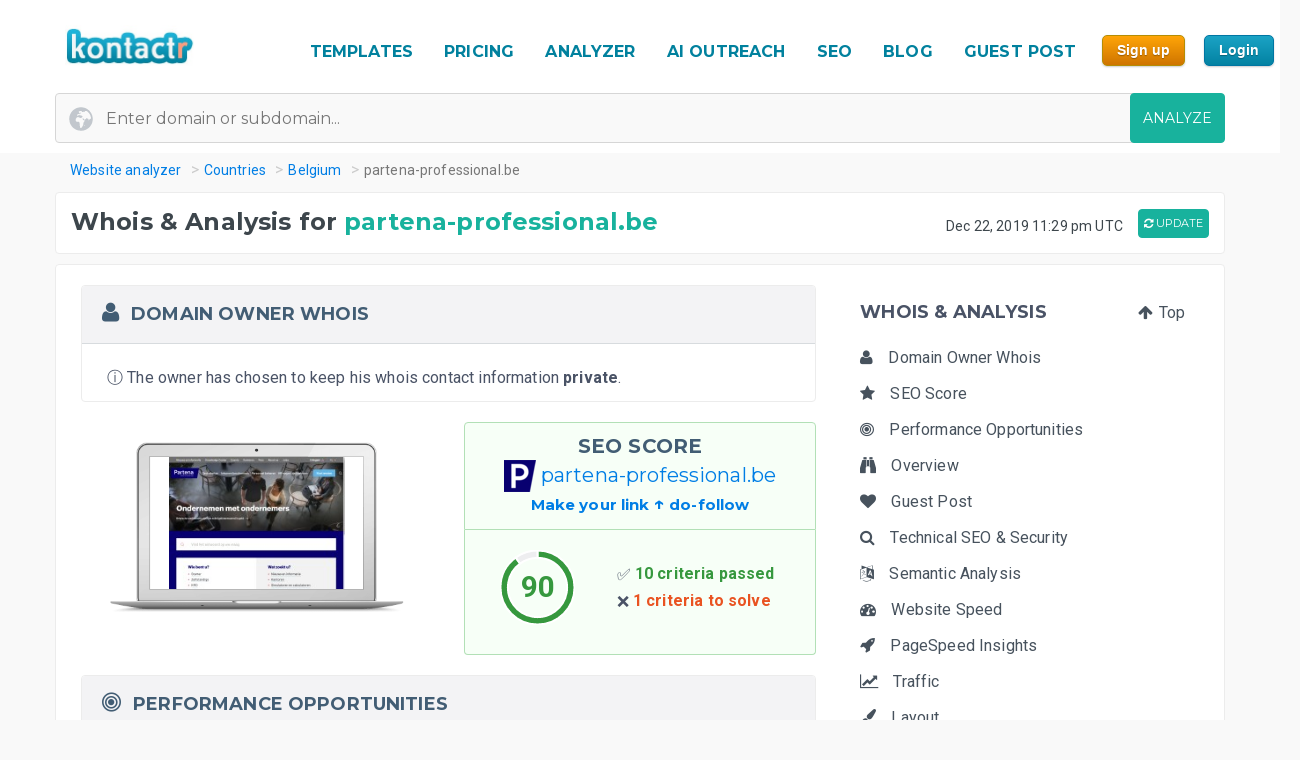

--- FILE ---
content_type: text/html; charset=UTF-8
request_url: https://kontactr.com/website/site/partena-professional.be
body_size: 25706
content:
<!DOCTYPE html>
<html lang="en">
<head>
    <meta charset="utf-8">
    <link rel="dns-prefetch" href="//www.google-analytics.com" /><link rel="dns-prefetch" href="//www.google.com" />
	<link rel="dns-prefetch" href="//fonts.googleapis.com" /><link rel="dns-prefetch" href="//fonts.gstatic.com" />
	<link rel="dns-prefetch" href="//d3vxmrleduyji.cloudfront.net" /><link rel="dns-prefetch" href="//static-maps.yandex.ru" />
	<link rel="dns-prefetch" href="//maps.googleapis.com" /><link rel="dns-prefetch" href="//image.thum.io" />
    <meta http-equiv="X-UA-Compatible" content="IE=edge">
    <meta name="viewport" content="width=device-width, initial-scale=1">
    <link rel="shortcut icon" href="https://d3vxmrleduyji.cloudfront.net/img/favicon-96410.png" />
    <title>partena-professional.be Domain Owner Whois and Analysis</title>
<meta name="description" content="Get complete Whois information for partena-professional.be. Find the domain owner contact information: address, phone number, email. See our in-depth analysis."/>
<meta property="og:url" content="https://kontactr.com/website/site/partena-professional.be"/>
<meta property="og:title" content="partena-professional.be Domain Owner Whois and Analysis"/>
<meta property="og:type" content="website" />
<meta property="og:description" content="Get complete Whois information for partena-professional.be. Find the domain owner contact information: address, phone number, email. See our in-depth analysis."/>
<meta property="og:image" content="https://kontactr.com/website/screenshots/c4019209983a441e8807f8d786858d0c.png"/>
    	    	    	    <link rel="canonical" href="https://kontactr.com/website/site/partena-professional.be" />
	    		<link href='https://fonts.googleapis.com/css?family=Roboto:400,700' rel='stylesheet'>
	<link href='https://fonts.googleapis.com/css?family=Montserrat:400,700' rel='stylesheet'>
	<link href="https://d3vxmrleduyji.cloudfront.net/website/bootstrap-min.css" rel="stylesheet">
		<link rel="stylesheet" href="https://d3vxmrleduyji.cloudfront.net/css/font-awesome.min.css">
	<style>
		.navbar .col-4{max-width:29%;text-align:right}.navbar-nav li:hover a:before,.navbar-nav li.active a:before{display:none!important}.cs-table-action-bar{margin-bottom:0;padding:0}.cs-table-action-bar>li{vertical-align:middle;display:inline-block}@media(min-width:768px){.cs-table-action-bar>li{margin-left:15px}.home-image-feature{-webkit-transform:scale(1);transform:scale(1)}}.cs-searchbox{z-index:2}.cs-searchbox .search-wrapper{-webkit-transition:margin .25s ease;-webkit-transition:margin 0.25s ease;transition:margin 0.25s ease;position:relative}.cs-searchbox .search-wrapper input{display:block;font-size:14px;font-weight:700;min-width:304px;color:#666;width:100%;height:41px;margin:0;-webkit-box-sizing:border-box;box-sizing:border-box;padding:0 30px 0 15px;border-radius:.3rem;border:1px solid #e5e5e5}@media(max-width:600px){.table-card .card-header{font-size:.9rem;padding:.75rem}}.cs-searchbox .search-wrapper i{position:absolute;top:9px;font-size:16px;right:13px;cursor:pointer;color:#aaa;font-weight:400}.fm-page-title{background-color:#f9f9f9;-webkit-box-shadow:1px 0 10px 0 rgba(0,0,0,.07);box-shadow:1px 0 10px 0 rgba(0,0,0,.07);padding:12px 0}.fm-page-title h2{color:#797979;font-size:20px;font-weight:700;margin:0}.fm-page-title .description{color:#666;font-size:14px;font-weight:900;margin-right:10px}.breadcrumb-arrow{background:white;padding:6px 12px;border-radius:5px;color:#666;font-weight:700;margin-right:15px;border:1px solid #f1f1f1}.breadcrumb-arrow:hover{background:#fff}.kontactr-logo{height:60px}.nav-logo{padding:15px;overflow:hidden;width:214px}.nabvbar{background:#fff}.navbar-nav.navbar-right{-webkit-box-orient:horizontal;-webkit-box-direction:normal;-ms-flex-direction:row;flex-direction:row;position:absolute;top:5px;right:0}.navbar-expand-lg{position:relative;width:100%;top:0;z-index:1000;padding:0;background:#fff}.navbar-static-top{z-index:1000}.nav-navigation li{padding:10px 12px;text-align:center}.nav-navigation li span{margin-right:0!important;font-size:22px;margin-bottom:2px}.navbar-nav a{color:#666;font-size:17px;font-weight:500;line-height:15px;position:relative}.extra-margin{margin-right:5px}.navbar-nav a:hover,.navbar-nav li.active a{color:#18B29D!important}.navbar-nav li:hover a:before,.navbar-nav li.active a:before{position:absolute;content:'';width:30px;height:4px;background:#01819E;bottom:3px;left:0;right:0;margin:0 auto;border-radius:5px}.navbar-nav .dropdown-menu a:before,.navbar-nav li.active .dropdown-menu a:before{display:none}.navbar-nav .dropdown-menu a{color:#666}.navbar-nav .dropdown-menu a:hover{color:#222}.navbar-nav .dropdown-menu a.btn:hover{color:#fff}.offcanvas-nav .form-inline{display:none}.is-hidden{visibility:hidden}.navbar-right li:hover a:before,.navbar-right li.active a:before{display:none}.navbar-right{width:80px}.navbar-nav .dropdown-toggle::after{content:'\f107';font-family:'FontAwesome';margin-left:10px;border:none;vertical-align:0}.navbar-toggler{cursor:pointer;position:absolute;right:0;top:30px;font-size:2rem!important}.navbar-toggler:focus{outline:none}.navbar-toggler-icon:before{font-family:'FontAwesome';content:"\f0c9"}.navbar-toggler-icon:hover:before{color:#01819E}.navbar-nav .notifications{position:relative;padding:10px}.navbar-nav .notifications .dropdown-menu,.user-dropdown .dropdown-menu{-webkit-box-shadow:0 10px 10px 0 rgba(0,0,0,.25);box-shadow:0 10px 10px 0 rgba(0,0,0,.25);border-radius:5px;max-width:375px;min-width:305px}.navbar-nav .notifications .dropdown-toggle::after{display:none}.drop-icon{position:absolute;background:transparent;top:-8px;right:7%;font-size:30px;color:#fff}.notify-header{line-height:1.5;padding:10px;background:#18B29D;color:#fff;font-size:15px;font-weight:400;border-top-left-radius:5px;border-top-right-radius:5px;padding-left:20px}.notify-footer{padding:10px;background:#18B29D;color:#fff;font-size:12px;font-weight:400;border-bottom-left-radius:5px;border-bottom-right-radius:5px;text-align:center}.notify-footer p{color:#fff;font-size:12px;font-weight:400}.notify-footer span{color:#c9c9c9;font-size:14px;font-weight:900;margin-left:10px}.notifications .dropdown-menu a,.user-dropdown .dropdown-menu a{color:#333;font-size:14px;font-weight:400;white-space:normal}.navbar-nav .notifications .round{position:absolute;border-radius:50%;border-style:solid;border-width:3px;border-color:#fff;background-color:#01dc34;-webkit-box-shadow:0 0 8px 0 #000;box-shadow:0 0 8px 0 #000;width:10px;height:10px;left:50%;top:25%}.navbar-nav .notifications .notify{font-size:22px;vertical-align:middle}.user-name{color:#aaa;font-size:16px;font-weight:700}.user-profile img{border-radius:50%;background-color:#7777777d;width:28px;height:28px}.user-profile{width:50px;margin:0 auto;border-radius:100%}.user-profile::before{-webkit-animation:2.5s blow 0s linear infinite;animation:2.5s blow 0s linear infinite;position:absolute;content:'';width:45px;height:45px;top:8px;margin:0 auto;border-radius:50%;z-index:0}@-webkit-keyframes blow{0%{-webkit-box-shadow:0 0 0 0 rgba(24,117,240,.26);box-shadow:0 0 0 0 rgba(24,117,240,.26);opacity:1;-webkit-transform:scale3d(1,1,.5);transform:scale3d(1,1,.5)}50%{-webkit-box-shadow:0 0 0 10px rgba(24,117,240,.86);box-shadow:0 0 0 3px rgba(24,117,240,.86);opacity:1;-webkit-transform:scale3d(1,1,.5);transform:scale3d(1,1,.5)}100%{-webkit-box-shadow:0 0 0 20px rgba(24,117,240,.96);box-shadow:0 0 0 6px rgba(24,117,240,.96);opacity:0;-webkit-transform:scale3d(1,1,.5);transform:scale3d(1,1,.5)}}@keyframes  blow{0%{-webkit-box-shadow:0 0 0 0 rgba(24,117,240,.26);box-shadow:0 0 0 0 rgba(24,117,240,.26);opacity:1;-webkit-transform:scale3d(1,1,.5);transform:scale3d(1,1,.5)}50%{-webkit-box-shadow:0 0 0 10px rgba(24,117,240,.16);box-shadow:0 0 0 3px rgba(24,117,240,.16);opacity:1;-webkit-transform:scale3d(1,1,.5);transform:scale3d(1,1,.5)}100%{-webkit-box-shadow:0 0 0 20px rgba(24,117,240,.96);box-shadow:0 0 0 6px rgba(24,117,240,.96);opacity:0;-webkit-transform:scale3d(1,1,.5);transform:scale3d(1,1,.5)}}.progress-list{margin:0;padding:0;list-style:none;padding-top:20px}.progress-list li{margin-bottom:40px}.progress-list .last{margin-bottom:30px!important}.progress-list span{color:#333;font-size:12px;font-weight:400;position:relative;top:3px}.progress-line{width:100%;height:4px;background-color:rgba(55,63,82,.1);border-radius:5px}.bar{background-color:#EC8D08;width:60%;height:100%;border-radius:5px;-webkit-animation-timing-function:ease-in-out;animation-timing-function:ease-in-out}.bar2{-webkit-animation-name:increase2;animation-name:increase2;width:8%}.bar3{-webkit-animation-name:increase3;animation-name:increase3;width:80%}@-webkit-keyframes increase{from{width:1%}to{width:60%}}@keyframes  increase{from{width:1%}to{width:60%}}@-webkit-keyframes increase2{from{width:1%}to{width:8%}}@keyframes  increase2{from{width:1%}to{width:8%}}@-webkit-keyframes increase3{from{width:1%}to{width:80%}}@keyframes  increase3{from{width:1%}to{width:80%}}.dropdown-menu{border:0;-webkit-box-shadow:0 0 13px -3px rgba(0,0,0,.1);box-shadow:0 0 13px -3px rgba(0,0,0,.1);border-radius:5px;padding:0}.dropdown-menu a{font-size:14px;padding:21px;padding-left:20px;border-bottom:1px solid #ddd}.dropdown-menu a.btn{color:#fff;border-bottom:none;font-weight:700;text-transform:CAPITALIZE;padding-left:inherit;padding:5px 12px}.dropdown-item:focus,.dropdown-item:hover{background-color:#f5f5f5}.nav-drop-profile{min-width:160px}.dropdown-menu a .fa{margin-right:6px;color:#838383}@media(min-width:992px){.user-profile img{width:45px;height:45px}.fix-header .navbar-fixed-top{position:fixed}.navbar-top-links .dropdown-alerts,.navbar-top-links .dropdown-messages,.navbar-top-links .dropdown-tasks{margin-left:auto}@media (min-width:1200px){.navbar-right{position:unset!important}.home-image-feature{-webkit-transform:scale(1);transform:scale(1)}.home-text-right,.home-text-left{text-align:center!important}}@media (max-width:1200px){.table-responsive{display:block;width:100%;overflow-x:auto}.package-badge{position:absolute;top:0;left:0}.feature-icon{margin-top:0}.feature-title,.feature-title a{margin-bottom:5px}}@media(min-width:991px) and (max-width:1200px){.nav-navigation li{padding:3px}.navbar-nav a{font-size:17px}.navbar-right{width:8%;position:unset!important}#form-preview img{width:auto;height:auto;max-width:475px;position:relative;top:15px}.home-image-feature{-webkit-transform:scale(1);transform:scale(1)}}@media(max-width:991px){.topmenu{font-size:20px!important}.navbar-header{}.nav-navigation li{padding:10px 20px!important;border-bottom:1px dotted #ddd}.nav-navigation li:last-child{border-bottom:none}.navbar-nav li:hover a:before,.navbar-nav li.active a:before{display:none}.nav-navigation li:hover a{color:#01819E}.navbar-nav .notifications .round{width:9px;height:9px}.navbar-nav .notifications .notify{font-size:20px}.navbar-right{width:10%}.navbar-toggler-icon:focus,.navbar-toggle:focus{outline:none}.navbar-toggler{right:8%;top:25px}.navbar-toggler-public{right:0;z-index:1000}.navbar-nav a:hover,.navbar-nav li.active a{color:#01819E}.offcanvas-nav{margin-top:42px}.dropdown-item:focus,.dropdown-item:hover{background:transparent}.nav-navigation .dropdown-item span{font-size:12px}.user-profile img{border-radius:50%;background-color:#7777777d;width:33px;height:33px;border:3px solid #ddd}.user-dropdown{padding:10px}.fm-dashboard,.fm-forms,.fm-packages,.fm-package-features{padding-bottom:2px}.card .header-title{text-align:center}.modal-enter-name label{text-align:center;margin-top:0}.modal{padding-right:0!important}.fm-form-type .btn{padding:10px 15px;font-size:13px}.modal button.close{right:0;top:0}.create-form .fm-form-type,.modal-enter-name{padding:15px}.fm-page-button .btn i{padding:0}.fm-page-title h2{font-size:17px}.form-right{text-align:left}.col-xs-6{width:50%}.col-xs-7{width:55%}.col-xs-5{width:45%}.col-xs-9{width:75%}.col-xs-3{width:25%}.hidden-xs{display:none}table.table-bordered.dataTable tbody th,table.table-bordered.dataTable tbody td,table.table-bordered.dataTable thead th{text-align:center}div.dataTables_wrapper div.dataTables_length,div.dataTables_wrapper div.dataTables_filter,div.dataTables_wrapper div.dataTables_info,div.dataTables_wrapper div.dataTables_paginate{text-align:left}.dataTables_info{display:none}.form-tabletable-search .text-right{text-align:left}.form-table-search .dataTables_length,.form-table-search .dataTables_info{display:none}.cs-searchbox .search-wrapper input{min-width:100%}.table .text-center .btn{margin:20px 0}.table thead th,.table tfoot th{font-size:14px;font-weight:500}.table td{font-size:.8rem}.card-body{padding:15px}.card-body p,.card-body ul li{font-size:14px}.card-header h5{text-align:center}.package-btn{margin-bottom:30px}.package-service-list li{padding:15px}.package-icon{padding:5px}.content-card{margin-left:0;margin-bottom:0}.form-plans-change .text-right{text-align:left!important}.plan-buttons{padding:0;padding-bottom:10px;text-align:center}.plan-buttons li{padding-right:5px}.plan-buttons .btn{margin:3px;padding:9px;font-size:10px;width:100%}.form-edit{display:none}.download-form-link .fa{padding-right:0}#remember_me{display:none}.form-settings .checkbox{margin-left:20px}.form-plans-change{padding:15px}.form-plans-change .btn{padding:8px 10px;font-size:12px}.btn,.support-btns .btn,.btn-lg,.btn-sm{padding:9px 15px;font-size:13px}.form-introduction{padding:30px 0}.login-block .checkbox{margin-left:20px}.login-block-header h6{font-size:16px}.btn-lg{min-width:inherit}.modal-form{padding:10px}.table .text-center .btn,form .text-center .btn{margin-top:15px}.not-found{padding:50px 0}.navbar-nav .notifications .dropdown-menu,.user-dropdown .dropdown-menu{right:12%!important;top:69px}.nav-logo-public{text-align:left!important}#form-preview{display:none}.home-image-feature{-webkit-transform:scale3d(.9);transform:scale3d(.9)}}@media(max-width:767px){.navbar-right{width:40%;position:absolute!important;top:14px!important;right:4px!important}.form-card{margin:0 auto}.edit-image,.profile-img{text-align:center;margin:0}.form-header{color:#01819E!important}.fm-play:hover{-webkit-box-shadow:none;box-shadow:none}.login-block-header h1{font-size:25px}.navbar .col-4{min-width:100%;max-width:none;text-align:center}.nav-logo-public{text-align:left!important}.dropdown,.dropup{position:absolute;right:1%;top:15%}.navbar-toggler{right:10%}.navbar-toggler-public{right:0}#form-preview{display:none}.home-image-feature{-webkit-transform:scale3d(.85);transform:scale3d(.85)}.cd-side-nav>ul:last-of-type{display:none}.cd-side-nav{display:none!important}.menu-top-mobile{display:block!important}}@media (max-width:575px){.best-value-img,.best-value-label,.best-value-img-logged,.best-value-label-logged{display:none!important}.home-image-feature{-webkit-transform:scale3d(.7);transform:scale3d(.7)}.mobile_update_button{padding-top:25px!important;padding-left:0!important}#captcha_recaptcha_gif{width:210px;height:auto}}@media (max-width:468px){.level1 h1{font-size:30px!important}.level3{font-size:22px!important}.level2 h2{font-size:15px!important}.orangebutton{font-size:21px!important}#signup_free_text{display:none}#signup{left:0!important}.grey-block{padding:20px 40px!important}.white-block{padding:20px 40px!important}#google-recaptcha iframe{transform:scale(.8);-webkit-transform:scale(.8);transform-origin:0 0;-webkit-transform-origin:0 0}#google-recaptcha>div:nth-of-type(1){width:244px!important;height:63px!important}.home-image-feature{-webkit-transform:scale(.7);transform:scale(.7)}.grey-feature,.white-feature{padding:10px 10px!important}.home-title{text-align:center!important}}@media (max-width:400px){.fm-form-type .btn{width:100%}.navbar-toggler{right:16%}.navbar-toggler-public{right:0}.dropdown,.dropup{right:3%}.navbar-header img{max-width:160px;width:auto;height:auto}#form-preview{display:none}.pull-right{float:none!important}.home-image-feature{-webkit-transform:scale(.7);transform:scale(.7)}.grey-feature,.white-feature{padding:10px 10px!important}.home-title{text-align:center!important}}@media (max-width:340px){.login-block{text-align:center}.forgot-password-link{float:none;margin-bottom:15px;display:block}#form-preview{display:none}.home-image-feature{-webkit-transform:scale(.7);transform:scale(.7);position:relative}.grey-feature,.white-feature{padding:10px 10px!important}.home-title{text-align:center!important}}.fm-logo{background-color:#29b6f6;padding:17px 20px;font-size:1.375rem;font-weight:400;overflow:hidden}.sidebar-nav.light .fm-logo{background:#fff}.sidebar{width:250px;z-index:1400;position:fixed;top:0;height:100%;background-color:#fff;-webkit-box-shadow:0 2px 4px 0 rgba(0,0,0,.08);box-shadow:0 2px 4px 0 rgba(0,0,0,.08);overflow-y:auto}.sidebar-nav li a{font-size:.938rem;font-weight:500;display:block;color:#8b8d91;padding:13px 15px;text-decoration:none}.ion{margin-right:10px;font-size:1.1rem}.sidebar-nav{background:#313541}.sidebar-nav>ul{padding:0;margin:0;list-style:none;background:rgba(255,255,255,.1)}.sidebar-nav .metismenu{background:#313541;display:-webkit-box;display:-ms-flexbox;display:flex;-webkit-box-orient:vertical;-webkit-box-direction:normal;-ms-flex-direction:column;flex-direction:column}.sidebar-nav .metismenu li + li{margin-top:5px}.sidebar-nav .metismenu li:first-child{margin-top:5px}.sidebar-nav .metismenu li:last-child{margin-bottom:5px}.sidebar-nav .metismenu>li{display:-webkit-box;display:-ms-flexbox;display:flex;-webkit-box-orient:vertical;-webkit-box-direction:normal;-ms-flex-direction:column;flex-direction:column;position:relative}.sidebar-nav .metismenu a{position:relative;display:block;padding:13px 15px;color:#8b8d91;font-size:.938rem;outline-width:0;-webkit-transition:all .3s ease-out;transition:all .3s ease-out}@media(max-width:768px){.sidebar-nav .metismenu a{padding:8px 15px}}.sidebar-nav .metismenu ul a{padding:10px 15px 10px 30px}.sidebar-nav .metismenu ul ul a{padding:10px 15px 10px 45px}.sidebar-nav .metismenu li.active>a{color:#fff}.sidebar-nav .metismenu a:hover,.sidebar-nav .metismenu a:focus,.sidebar-nav .metismenu a:active{color:#fff;text-decoration:none}.sidebar-nav.light,.sidebar-nav.light .metismenu{background-color:#fff}.sidebar-nav.light ul{background:#fff}.sidebar-nav.light .metismenu a{color:#8b8d91}.sidebar-nav.light .metismenu li.active>a{color:#29b6f6}.sidebar-nav.light .metismenu a:hover,.sidebar-nav.light .metismenu a:focus,.sidebar-nav.light .metismenu a:active{color:#29b6f6}@media (min-width:767px){.content-wrapper .sidebar{width:60px;overflow:visible}.content-wrapper .metismenu .has-arrow::after{display:none}.content-wrapper .sidebar .hide-menu{display:none;width:180px;left:60px}.home-image-feature{-webkit-transform:scale(1);transform:scale(1)}}.mb-sidebar-close{color:#fff;margin-left:15px;display:none}.mb-sidebar-close.show{display:inline-block}.mb-sidebar-close a{color:inherit}@media(min-width:768px){.mb-sidebar-close{display:none}}.right-sidebar{position:fixed;right:0;z-index:999;background:#fff;top:0;height:100%;-webkit-box-shadow:5px 1px 40px rgba(0,0,0,.4);box-shadow:5px 1px 40px rgba(0,0,0,.4);-webkit-transition:-webkit-transform 0.25s cubic-bezier(0,0,.3,1);transition:-webkit-transform 0.25s cubic-bezier(0,0,.3,1);transition:transform 0.25s cubic-bezier(0,0,.3,1);transition:transform 0.25s cubic-bezier(0,0,.3,1),-webkit-transform 0.25s cubic-bezier(0,0,.3,1);width:100%;margin-top:90px;max-width:370px;height:100%;-webkit-transform:translateX(100%);transform:translateX(100%);display:-webkit-box;display:-ms-flexbox;display:flex;-webkit-box-orient:vertical;-webkit-box-direction:normal;-ms-flex-direction:column;flex-direction:column;overflow-y:auto}.shw-rside{-webkit-transform:none;transform:none;border-top-left-radius:5px}.right-sidebar .card-header{display:block;border-radius:0;background-color:#666;height:40px;color:#fff;padding:12px 30px;font-size:18px;font-weight:400}.right-sidebar .right-side-toggle{font-size:1.8rem;margin-top:-6px;float:right;cursor:pointer}.datatables thead{background:#01819E}.sorting_1:before{position:absolute;content:'';width:4px;height:0%;background:#01819E;left:0;top:0}.fm-dashboard .table-bordered td{position:relative}.fm-dashboard .table-bordered tr:hover td{color:#2e2e2e}.fm-dashboard .table-bordered tr:hover .sorting_1:before{height:100%}.fm-dashboard .table-bordered tr:hover,.fm-dashboard .table-bordered tr:focus{box-shadow:1px 3px 6px 0 rgba(0,0,0,.2);-webkit-box-shadow:1px 3px 6px 0 rgba(0,0,0,.2)}.right-side-toggle{font-size:1.3rem}.navbar-expand-lg .navbar-nav .dropdown-menu-right{right:0;left:auto;border:1px solid #18B29D;border-radius:7px}.navbar-expand-lg .navbar-nav .dropdown-menu{position:absolute}.sidebar-toggle-btn{color:#fff;font-size:25px;margin-left:50px}@media(min-width:768px){.sidebar-toggle-btn{display:none}}@media(max-width:767px){.sidebar{-webkit-transform:translateX(-250px);transform:translateX(-250px);-webkit-transition:-webkit-transform 0.25s cubic-bezier(0,0,.3,1);transition:-webkit-transform 0.25s cubic-bezier(0,0,.3,1);transition:transform 0.25s cubic-bezier(0,0,.3,1);transition:transform 0.25s cubic-bezier(0,0,.3,1),-webkit-transform 0.25s cubic-bezier(0,0,.3,1)}.sidebar.sidebar-toggle{-webkit-transform:translateX(0);transform:translateX(0)}}.nav-second-level>li{width:100%}@media (min-width:768px){.content-wrapper .ion{font-size:1.7rem}.content-wrapper .sidebar .sidebar-nav{position:absolute;overflow:hidden}.content-wrapper .sidebar .sidebar-nav .nav-second-level{position:absolute;z-index:999999}.content-wrapper .sidebar .user-profile{width:60px}.content-wrapper .sidebar .nav-small-cap,.content-wrapper .sidebar li span span{display:none}.content-wrapper .sidebar #side-menu>li>a{padding:15px 17px 15px 20px}.content-wrapper .sidebar li:hover .nav-second-level,.content-wrapper .sidebar li:hover .nav-second-level.collapse li,.content-wrapper .sidebar li:hover .nav-second-level.in{display:block}.content-wrapper .sidebar .nav-second-level{position:absolute;left:60px;background:#313541;width:220px;opacity:1;padding-bottom:10px;display:none}.content-wrapper .sidebar .nav-second-level li{background:#313541}.content-wrapper .sidebar .nav-second-level>li>a{padding-left:30px;background:#313541}.content-wrapper .top-left-part{width:60px}.navbar-top-links .dropdown-alerts,.navbar-top-links .dropdown-messages,.navbar-top-links .dropdown-tasks{margin-left:auto}.content-wrapper.fix-sidebar .navbar-left,.fix-sidebar.content-wrapper .navbar-left{margin-left:60px!important}.content-wrapper.fix-sidebar .sidebar,.fix-sidebar.content-wrapper .sidebar{position:fixed}.content-wrapper.fix-sidebar .sidebar .sidebar-nav,.fix-sidebar.content-wrapper .sidebar .sidebar-nav{position:absolute}.content-wrapper.fix-sidebar .sidebar .sidebar-nav .nav-second-level,.fix-sidebar.content-wrapper .sidebar .sidebar-nav .nav-second-level{position:absolute;z-index:99999}}.btn{-webkit-appearance:none!important}@media(max-width:767px){.navbar-header{}.navbar-nav .notifications .round{width:9px;height:9px}.navbar-nav .notifications .notify{font-size:20px}.navbar-right{width:40%}.navbar-collapse-public{max-width:100%}.form-control:disabled, .form-control[readonly]{background-color:#f3f3f3}.build-wrap .form-control{background-color:#fff;}@media(max-width:468px){.ui-pnotify.ui-pnotify-fade-normal.ui-pnotify.ui-pnotify-move{margin:auto 0!important;padding:20px!important;font-size:14px!important;}}@media  all and (max-width:991px){.navbar-nav{width:88%}}@media (max-width: 400px) {
		.navbar-header img { 
			width:129px;
			height:42px;
			position: relative!important;
			top:1px!important;
		}
	}
	@media (max-width: 991px) {
		.navbar-nav {
		    width: unset;
		}
	}
	.justify-content-between{-webkit-box-pack:justify!important;-ms-flex-pack:justify!important;justify-content:space-between!important}.nav-logo{padding:15px;overflow:hidden;width:214px}.nav-link,.form-tabs .nav-link.active{color:#4786ff;border:none}.topmenu{font-size:16px!important;font-weight:700!important;text-decoration:none!important;text-transform:uppercase!important;color:#01819e!important}.fa-round{background:#fff;width:35px;height:35px;text-align:center;border-radius:50%;padding:9px;margin-right:10px;color:#ddd;border:1px solid #ddd}.form-tabs .nav-link.active .fa-round{background:#4786ff;color:#fff;border:1px solid #4786ff}@media(max-width:768px){.nav-link{padding:0}}.nav-link,.nav-tabs .nav-link.active{color:#ee8e07}.nav-tabs .nav-link{border-top-left-radius:.5em;border-top-right-radius:.5em;background-color:#ededed}.navbar-toggler{cursor:pointer;position:absolute;right:0;top:30px;font-size:2rem!important}.navbar-toggler:focus{outline:none}.navbar-toggler-icon:before{font-family:'FontAwesome';content:"\f0c9"}.navbar-toggler-icon:hover:before{color:#01819E}.navbar-toggler-icon:focus,.navbar-toggle:focus{outline:none}.navbar-toggler{right:8%;top:25px}.navbar-toggler-public{right:0;z-index:1000}.navbar-toggler{right:10%}.navbar-toggler-public{right:0}#form-preview{display:none}.navbar-toggler{right:16%}.navbar-toggler-public{right:0}
	</style>
		<link href="https://d3vxmrleduyji.cloudfront.net/website/style-min.css" rel="stylesheet">
		<style>
		.modul .titleh {
			padding-right:0;
		}
		.navbar-nav>li>a {text-decoration: none!important;}
	 .navbar-nav>li>a:hover {text-decoration: none!important;}
	 .popup .bar {width:100%;}
	 @media (max-width: 767px) {
		 .navbar-nav .open .dropdown-menu { position:relative;top:13px!important;right:253px!important;background-color:#fff; }
		 .fa_big_profile {top:3px!important;}
	 }
	 @media (max-width: 991px) {
		 .navbar-toggler {
		 	display:block!important;
			position: absolute;
			right: 50px;
			top: 25px;
			z-index:-10;
     	}
     	.navbar-fixed-top .navbar-collapse { max-height:unset;width:100%;}
     	.nav-navigation li {
		    padding: 10px 20px!important;
		    border-bottom: 1px dotted #ddd;
		}
	 }
	 .myButton {
		box-shadow:inset 0px 1px 0px 0px #fce2c1;
		background:linear-gradient(to bottom, #ffc477 5%, #fb9e25 100%);
		background-color:#ffc477;
		border-radius:6px;
		border:1px solid #eeb44f;
		display:inline-block;
		cursor:pointer;
		color:#ffffff;
		font-family:Arial;
		font-size:15px;
		font-weight:bold;
		padding:6px 24px;
		text-decoration:none;
		text-shadow:0px 1px 0px #cc9f52;
	}
	.myButton:hover {
		background:linear-gradient(to bottom, #fb9e25 5%, #ffc477 100%);
		background-color:#fb9e25;
	}
	html {
	  scroll-behavior: smooth;
	}
	</style>
</head>

<body>

<a href="#" class="mobilebutton"><img data-src="https://d3vxmrleduyji.cloudfront.net/img/mobilemenu.png" alt="mobile" class="lazy"></a>
<div id="top"></div>

<style>
	#credit_code { width:55%;position:relative;top:5px;background:#f9f9f9 url(/website/img/tickt.png) no-repeat 13px 13px; }
	@media (max-width: 768px) {
		#credit_code {
			background:0 0;
		}
	}
</style>

<button onclick="topFunction()" id="myBtn" class="myButton" style="position:fixed;z-index:10000;bottom:30px;right:20px;display:none;" title="Go to top">Top</button>

<!-- START HEADER -->
<div id="header" style="margin-bottom:10px;">
    <div class="container">
        <div class="row">

            <div class="col-md-2">
                <ul class="menulogo">
                    <li class="logo"><a href="/"><img data-src="https://d3vxmrleduyji.cloudfront.net/img/logo.jpg" alt="Kontactr" width="129" height="42" class="lazy" style="position:relative;top:10px;"></a></li>
                </ul>
            </div>
            <div class="col-md-10">
                    <ul class="menu" style="position: relative;top: 22px;">
				
				<li class="nav-item" style="padding:10px 5px;"><a class="nav-link topmenu" href="https://kontactr.com/form-builder-templates">TEMPLATES</a></li>
				
				<li class="nav-item" style="padding:10px 5px;"><a class="nav-link topmenu" href="https://kontactr.com/pricing">PRICING</a></li>
				
				<li class="nav-item extra-margin" style="padding:10px 5px;"><a class="nav-link topmenu" href="https://kontactr.com/website/">ANALYZER</a></li>
				
				<li class="nav-item extra-margin" style="padding:10px 5px;"><a class="nav-link topmenu" href="https://kontactr.com/ai-outreach">AI OUTREACH</a></li>

				<li class="nav-item extra-margin" style="padding:10px 5px;"><a class="nav-link topmenu" href="https://kontactr.com/blog/the-ultimate-guide-to-general-seo">SEO</a></li>
				
				<li class="nav-item extra-margin" style="padding:10px 5px;"><a class="nav-link topmenu" href="https://kontactr.com/blog/">BLOG</a></li>
				
				<li class="nav-item extra-margin" style="padding:10px 5px;"><a class="nav-link topmenu" href="https://kontactr.com/guest-post">GUEST POST</a></li>
				
				<li class="nav-item" id="nav-item-sign-up" style="padding:10px 5px;"><input value="Sign up" class="orangebutton-small orangebutton-small-header" onclick="window.location='https://kontactr.com/register?p=basic&name=partena-professional.be';" type="submit" style="position:relative;top:-2px;"></li>
				
				<li class="nav-item" style="padding:10px 5px;"><input value="Login" class="bluebutton-small" onclick="window.location='/login';" type="submit" style="position:relative;top:-2px;"></li>
                    </ul>
                                            </div>
			
        </div>
                
                
        				   <div class="search index-top-search" style="margin-left:-15px;">
                        <form action="https://kontactr.com/website/ajax/search" id="general-search-form" class="searchform" style="min-width:320px;">
                            <input type="text" name="url" id="url" class="form-control searchinput searchinput-paste"  placeholder="Enter domain or subdomain...">
                                                        <button type="submit" id="search-button" class="btn btn-primary searchbutton" style="border-radius:4px;right:-15px;">ANALYZE</button>
                        </form>
                    </div>
				            </div>
</div>
<!-- END HEADER -->








    <div class="container breadcrumb-hide">
        <ol class="breadcrumb" itemscope itemtype="http://schema.org/BreadcrumbList">
            <li itemprop="itemListElement" itemscope itemtype="http://schema.org/ListItem"><a href="https://kontactr.com/website" itemprop="item" class="link-resolve"><span itemprop="name">Website analyzer</span></a><meta itemprop="position" content="1" /></li>
            <li itemprop="itemListElement" itemscope itemtype="http://schema.org/ListItem"><a href="https://kontactr.com/website/country" itemprop="item" class="link-resolve"><span itemprop="name">Countries</span></a><meta itemprop="position" content="2" /></li>
                        <li itemprop="itemListElement" itemscope itemtype="http://schema.org/ListItem"><a href="https://kontactr.com/website/country/belgium" itemprop="item" class="link-resolve"><span itemprop="name">Belgium</span></a><meta itemprop="position" content="3" /></li>
                        <li itemprop="itemListElement" itemscope itemtype="http://schema.org/ListItem" class="active"><span itemprop="name" class="link-resolve">partena-professional.be</span>
                        <meta itemprop="position" content="4" />
                        </li>
        </ol>
    </div>
	
	
	<div id="mobile-fixed-menu">
        <a href="#" class="mobile-menu-button"><img data-src="https://d3vxmrleduyji.cloudfront.net/img/mobilemenu.png" alt="Mobile menu" class="lazy"></a>
                <a href="https://kontactr.com/website" class="logo"><img data-src="https://d3vxmrleduyji.cloudfront.net/img/logo.jpg" alt="Kontactr" width="129" height="42" class="lazy" style="position:relative;top:10px;"></a>
    </div>

    <!-- Start Sticky Menu Mobile-->
    <ul class="stickymenu-mobile">
	            <li><a href="/form-builder-templates">TEMPLATES</a></li>
        <li><a href="/pricing">PRICING</a></li>
        <li><a href="/website/">ANALYZER</a></li>
        <li><a href="/ai-outreach">AI OUTREACH</a></li>
        <li><a href="/blog/">BLOG</a></li>
        <li><a href="/guest-post">GUEST POST</a></li>
        <li><a href="/register?p=basic">SIGN UP</a></li>
        <li><a href="/login">LOGIN</a></li>
    </ul>
    <!-- End Sticky Menu Mobile -->

    	
	    	
    <!-- START STAT TITLE -->
    <style>
	@media (max-width: 768px) {
		#h1domain {
			font-size:21px;
		}
	} 
	</style>
    <div class="stattitle container" style="padding:15px 0;">
        <div class="col-md-8">
            <h1>Whois & Analysis for <span style="color:#18b29d;" id="h1domain">partena-professional.be</span></h1>
        </div>
        <div class="col-md-4">
                    <div class="re-analyze" style="width:100%;">
                <div style="display: inline-block;vertical-align: middle;text-align:center;"><span style="font-family:'Roboto', sans-serif;position:relative;top:3px;" class="link-resolve">Dec 22, 2019 11:29 pm UTC</span></div>
                					  					  <div style="display: inline-block;vertical-align: middle;width:82px;"><button id="re-analyze" type="submit" class="update-button margin-l-10" data-url="https://kontactr.com/website/ajax/re-analyze" data-name="partena-professional.be" style="padding:0 5px 0 5px;font-weight:400;margin-left:0;"><i class="fa fa-refresh margin-l-2"></i> UPDATE</button></div>
					  				            </div>
        </div>

    </div>
    <!-- END STAT TITLE -->
    
   
    
    
    <!-- Start Content -->
    <div class="container content analyze-container">

        		
        <!-- Start Content Sol -->
        <div class="content-sol col-md-8">

				            <div class="analyze-group" id="contact">
                <!-- Start Server Info -->
                <div class="row">

                    <div class="modul">

                        <div class="titleh">
                            <h2 class="details-page"><i class="fa fa-user" style="padding-right:12px;font-size:22px;"></i>DOMAIN OWNER WHOIS</h2>
                                                    </div>
								<div class="padding-10 clearfix" style="padding-top:20px;">
									<div class="col-md-12"><span data-tooltip2="Informative">&#9432;</span> 
									The owner has chosen to keep his whois contact information <span class="bold-text">private</span>.
									</div>
								</div>
                    </div>

                </div>
                <!-- End Server Info -->
            </div>
                     

            <!-- Start General -->
            <div class="general" style="margin-bottom:0;" id="SEOscore">
                <div class="col-md-6">
	                <div class="div_img_img2">
			            <img class="img1 lazy" data-src="https://d3vxmrleduyji.cloudfront.net/img/laptop-full.png" alt="Desktop screen" width="331" height="175">
	                    	                        <img data-src="https://kontactr.com/website/screenshots/c4019209983a441e8807f8d786858d0c.png" class="website-screenshot img2 lazy" id="website-screenshot" alt="Desktop screenshot for partena-professional.be" width="176" height="132" />
	                    	                </div>
        	       </div>
        	               	    	   <div class="col-md-6">
	        	    	   <div class="modul" style="border:0;">
		        	    	   <div class="titleh" style="text-align: center;border: 1px solid #b2e0b6;background-color: #f7fff7; padding: 10px;">
			        	    	   <h2 style="font-size:20px;font-weight:700;">SEO SCORE</h2>
		        	    	       <a href="https://partena-professional.be" target="_blank"rel="nofollow"  style="font-weight:400;font-size:20px;line-height:1.4em;"><img alt="" class="lazy" data-src="https://favicon.yandex.net/favicon/partena-professional.be?size=32" style="display: inline-block;vertical-align:-10px;margin-right:5px;">partena-professional.be</a><br />
		        	    	       		        	    	       <a href="https://buy.stripe.com/bIYg12d5navoeaI3d7" target="_blank" rel="nofollow" style="font-size: 15px;font-weight:700;">Make your link <span style="font-weight:700;font-size: 18px;">&#8593</span> do-follow</a>
		        	    	       		        	    	       			        	   </div>
			        	   <div class="row" style="background-color:#f7fff7;border: 1px solid #b2e0b6;  border-bottom-left-radius: 4px;border-bottom-right-radius: 4px;border-top:0;">
				        	   <div class="col-xs-4">
				        	    	   <div style="padding:20px;">
				        	    	    		<canvas id="seo-score-doughnut" width="75" height="75" style="width: 75px; height: 75px;z-index: 1;"></canvas>
				        	    	    		<div style="font-weight:700;position: absolute;top: 43px; left: 56px;  z-index: 2;font-size:30px;color:#36983E;">90</div>
				        	    	   </div>
				        	   </div>
				        	   
				        	   <div class="col-xs-8">
					        	    <div style="padding:20px; padding-top:30px; ">
					        	  							        	  		<p><span style="position: relative;top: 1px;">&#9989;</span> <span style="color:#36983E;font-weight:700;"> 10  <span class="criteria">criteria </span>passed</span><br />
					        	  							        	  							        	  		<span style="position: relative;top: 1px;">&#10060;</span> <span style="color:#E95321;font-weight:700;">1 <span class="criteria">criteria </span>to solve</span></p>
					        	  							        	    </div>
				        	   </div>
			        	   </div>
	        	    	   </div>
	        	   </div>
                <div class="clearfix"></div>
            </div>
            <!-- End General -->
            
                        
             			
            
                                     <div class="analyze-group" id="opportunities">
	            <div class="row">
		            <div class="modul">
                        <div class="titleh">
                            <h2 class="details-page"><i class="fa fa-bullseye" style="padding-right:12px;font-size:22px;"></i>PERFORMANCE OPPORTUNITIES</h2>
                        </div>
						<div class="modul-list" style="margin-bottom:-5px;">
						                                                                                                                                                                                                                                                                                                                                                   	                        <div class="row  " style="margin-bottom:10px;">
	                         <div class="col-sm-12">
		                         <a href="#" class="akordiyon opportunity"><i class="fa fa-check-circle" style="font-size:18px;margin-right:8px;color:#1DAFD4;"></i><div class="title-opportunity">Fill the missing alt attributes on your images.</div><img data-src="https://d3vxmrleduyji.cloudfront.net/img/arrow.png" alt="Arrow" class="icon lazy"></a>
		                         <div class="akordiyon-div" style="display:none;">
			                         <p>Alt text is the written copy that appears in place of an image on a web page if the image fails to load on a user's screen.</p>
			                         <p>This text helps screen-reading tools describe images to visually impaired readers and allows search engines to better crawl and rank your website.</p>
			                         <p>partena-professional.be has <span class="bold-text">4  images </span>with a missing alt attribute.</p>
		                         </div>
							</div>
                            </div>
                                                                                      
						</div>
								            </div>
	            </div>
             </div>
                          
                         
            
            <div class="analyze-group" id="general">
	            <div class="row">
		            <div class="modul">
                        <div class="titleh">
                            <h2 class="details-page"><i class="fa fa-binoculars" style="padding-right:12px;font-size:22px;"></i>OVERVIEW</h2>
                                                    </div>

                        <div class="modul-list">
	                        	                        <div class="row">
		                         <div class="col-sm-3 list-title">&bullet; Domain Owner</div>
	                             <div class="col-sm-9">
		                            <span class="bold-text">Private</span>
		                         </div>
	                        </div>
					       	                        	                        <div class="row">
	                         <div class="col-sm-3 list-title">&bullet;  Category </div>
	                         <div class="col-sm-9">
		                         		                         	<span class="bold-text">Business<span style="font-weight:300;">&nbsp;&nbsp;>&nbsp;</span>
Business Software</span>
		                         		                     </div>
                            </div>
	                        	                                                    <div class="row">
	                         <div class="col-sm-3 list-title">&bullet; Online since</div>
	                         <div class="col-sm-9">	                            June 9, 2014
	                            	                             <a href="https://web.archive.org/web/*/partena-professional.be" rel="nofollow" target="_blank" style="margin-left:5px;">Explore Wayback Machine <i class="fa fa-external-link" aria-hidden="true"></i></a>
		                        </div>
                            </div>
                                                        	                    <div class="row">
	                       <div class="col-sm-3 list-title">&bullet; Age</div>
                           <div class="col-sm-9">
                                                        11 years, 7 months, 16 days
                                                       </div>
	                    </div>
	                    	                    	                    <div class="row">
	                         <div class="col-sm-3 list-title">&bullet; Alexa Rank</div>
	                         <div class="col-sm-9"><a href="#alexa" class="active-link smoothscroll">#283.823</a>, partena-professional.be is in the world's <span class="bold-text">top 1 million</span> websites
	                         	                         </div>
	                    </div>
	                    	                    
	                                            
                        
                        </div>
		            </div>
	            </div>
            </div>
            
            <!-- Start Guest Posting Services -->
            <div class="analyze-group" id="kontactr">
                <div class="row">

                    <div class="modul">

                        <div class="titleh" style="background-color:#ffdfa8;">
                            <h2 class="details-page"><i class="fa fa-heart" style="padding-right:12px;font-size:22px;"></i>GUEST POST TO SUPERCHARGE YOUR SEO</h2>
                        </div>

                        <div class="padding-20 mobile-padding clearfix" style="background-color:#fffaf1;">
                            <div class="col-md-5" style="text-align:center;">
                                <a href="https://kontactr.com/guest-post" target="_blank"><img data-src="https://d3vxmrleduyji.cloudfront.net/img/5046697.jpg" alt="Guest Posting Rocket" width="300" height="200" class="lazy" border="0"></a>
                            </div>
                            <div class="col-md-7">
                                <div class="meter-deger" style="margin-top:10px;margin-left:20px;">
                                    <p>Boost partena-professional.be's SEO with Kontactr's <span style="font-weight:700">Guest Posting</span>.</p>
	                                <p>Secure high-authority, do-follow backlinks from our trusted site&#8212;<span style="font-weight:700">DA44 domain authority and PA55 homepage and blog pages</span>.</p>
                                    <p>Perfect for webmasters seeking higher search rankings and increased organic traffic.</p>
                                    <p>Simple, quick, and effective.</p>
                                    <p style="text-align:center;"><input value="LEARN MORE" class="orangebutton-small" type="submit" onclick="window.open('https://kontactr.com/guest-post', '_blank');"><br /><span class="italic-text" style="font-size:14px;">opens a new window</span></p>
                                </div>
                            </div>
                        </div>


                    </div>

                </div>
            </div>
            <!-- End Guest Posting Services -->
            
            <div class="analyze-group" id="SEO">
                <!-- Start Meta Info -->
                <div class="row">

                    <div class="modul">
                        <div class="titleh">
                            <h2 class="details-page"><i class="fa fa-search" style="padding-right:12px;font-size:22px;"></i>TECHNICAL SEO & SECURITY</h2>
                                                    </div>

                        <div class="modul-list">
	                        	                        <div class="row">
	                         <div class="col-sm-3 list-title"> <span data-tooltip4="To solve">&#10060;</span>  SSL Certificate</div>
	                         <div class="col-sm-9">
	                          This website is not SSL secured (HTTPS), the certificate issued by DigiCert Inc has expired on January 20, 2022. 	                         </div>
	                    	</div>
                            <div class="row">
                                <div class="col-sm-3 list-title"> <span data-tooltip3="Passed">&#9989;</span>  Title Tag</div>
                                <div class="col-sm-9" style="word-break:break-word;"> <span class="bold-text">Entrepreneurship with entrepreneurs | Partena Professional</span>  <br/><span style="font-weight:400;" class="link-resolve">Length:</span>
	                                	                                <span style="color:#36983E;" class="link-resolve">
	                                	                                <span class="bold-text">58</span>
	                                </span>
	                                <span class="link-resolve"> (recommended: 10 to 70)</span></div>
                            </div>
                            <div class="row">
                                <div class="col-sm-3 list-title"> <span data-tooltip3="Passed">&#9989;</span>  Meta Description</div>
                                <div class="col-sm-9" style="word-break:break-word;"> Partena Professional, your partner for optimization in payroll, personnel administration and social legal issues, applicable in every sector.  <br/><span style="font-weight:400;" class="link-resolve">Length:</span>
	                                	                                <span style="color:#36983E;" class="link-resolve">
	                                	                                <span class="bold-text link-resolve">141</span></span> <span class="link-resolve">(recommended: 50 to 160)</span></div>
                            </div>
                           <div class="row">
                                <div class="col-sm-3 list-title"><span data-tooltip2="Informative">&#9432;</span> Google preview</div>
                                <div class="col-sm-9" style="word-break:break-word;">
	                                <span style="font-size:12px;" class="bold-text">Desktop Version</span>
	                                <div class="google-preview-desktop-version">
		                                <p>Entrepreneurship with entrepreneurs | Partena Professional</p>
		                                <p>https://partena-professional.be</p>
		                                <p>Partena Professional, your partner for optimization in payroll, personnel administration and social legal issues, applicable in every sector.</p>
	                                </div>
	                                <span style="font-size:12px;" class="bold-text">Mobile Version</span>
	                                <div class="google-preview-mobile-version">
		                                <p style="margin-bottom:3px;"><img alt="" class="lazy" data-src="https://favicon.yandex.net/favicon/partena-professional.be" style="vertical-align:-4px;"> https://partena-professional.be</p>
		                                <p style="margin-bottom:3px;">Entrepreneurship with entrepreneurs | Partena Professional</p>
		                                <p style="margin-bottom:3px;">Partena Professional, your partner for optimization in payroll, personnel administration and social legal issues, applicable in ev...</p>
	                                </div>
	                            </div>
                            </div>
                            <div class="row">
                                <div class="col-sm-3 list-title"> <span data-tooltip3="Passed">&#9989;</span>  Encoding</div>
                                <div class="col-sm-9"> <span style="color:#36983E;" class="bold-text">Great</span>, language/character encoding is specified: utf-8 </div>
                            </div>
                                                                                    <div class="row">
                                <div class="col-sm-3 list-title"><span data-tooltip2="Informative">&#9432;</span> Hreflang Tags</div>
                                <div class="col-sm-9">
	                                <div class="table-responsive">
                                        <table class="table table-striped">
                                            <tbody>
	                                            <thead class="tabletitle">
                                                <tr>
                                                    <td><span class="link-resolve">Alternate URL</span></td>
                                                    <td><span class="link-resolve">Hreflang</span></td>
                                                </tr>
                                                </thead>
                                                											  											  	                                            	                                            											  	                                            	                                            											  	                                            <tr  >
		                                            <td><a href="" target="_blank" rel="nofollow" class="link-resolve"></td>
		                                            <td><span class="link-resolve">nl</span></td>
	                                            </tr>
	                                            	                                            	                                            											  	                                            	                                            											  	                                            	                                            											  	                                            	                                            											  	                                            	                                            											  	                                            	                                            											  	                                            	                                            											  	                                            	                                            											  	                                            	                                            											  	                                            	                                            											  	                                            	                                            											  	                                            	                                                                                        </tbody>
                                        </table>
                                                                            </div>
                                </div>
                            </div>
                                                                                    <div class="row">
                                <div class="col-sm-3 list-title"> <span data-tooltip3="Passed">&#9989;</span>  URL Resolve</div>
                                <div class="col-sm-9">
	                                <p>
		                            	                                <span style="color:#36983E;" class="bold-text">Great</span>, a redirect is in place to redirect traffic from your non-preferred domain. All versions of your page point to the same URL.
	                                		                            </p>

	                                <div class="table-responsive">
                                        <table class="table table-striped">
                                            <tbody>
	                                            <thead class="tabletitle">
                                                <tr>
                                                    <td><span class="link-resolve">URL</span></td>
                                                    <td><span class="link-resolve">Resolved URL</span></td>
                                                </tr>
                                                </thead>
                                                	                                            <tr>
		                                            <td><a href="http://partena-professional.be" target="_blank" rel="nofollow" class="link-resolve">http://partena-professional.be</a></td>
		                                            		                                            <td><a href="https://www.partena-professional.be/en" target="_blank" rel="nofollow" class="link-resolve">https://www.partena-professional.be/en</a></td>
		                                            	                                            </tr>
	                                            <tr>
		                                            <td><a href="https://partena-professional.be" target="_blank" rel="nofollow" class="link-resolve">https://partena-professional.be</a></td>
		                                            		                                            <td><a href="https://www.partena-professional.be/en" target="_blank" rel="nofollow" class="link-resolve">https://www.partena-professional.be/en</a></td>
		                                            	                                            </tr>
	                                            <tr>
		                                            <td><a href="http://www.partena-professional.be" target="_blank" rel="nofollow" class="link-resolve">http://www.partena-professional.be</a></td>
		                                            		                                            <td><a href="https://www.partena-professional.be/en" target="_blank" rel="nofollow" class="link-resolve">https://www.partena-professional.be/en</a></td>
		                                            	                                            </tr>
	                                            <tr>
		                                            <td><a href="https://www.partena-professional.be" target="_blank" rel="nofollow" class="link-resolve">https://www.partena-professional.be</a></td>
		                                            		                                            <td><a href="https://www.partena-professional.be/en" target="_blank" rel="nofollow" class="link-resolve">https://www.partena-professional.be/en</a></td>
		                                            	                                            </tr>
	                                                                                        </tbody>
                                        </table>
                                    </div>
                                </div>
                            </div>
                                                                                    <div class="row">
                                <div class="col-sm-3 list-title"> <span data-tooltip3="Passed">&#9989;</span>  Robots.txt</div>
                                <div class="col-sm-9"> <a href="https://www.partena-professional.be/robots.txt" target="_blank" rel="nofollow" style="word-wrap: break-word;">https://www.partena-professional.be/robots.txt</a> </div>
                            </div>
                            <div class="row">
                                <div class="col-sm-3 list-title"> <span data-tooltip3="Passed">&#9989;</span>  URL Parameters</div>
                                <div class="col-sm-9"> <span style="color:#36983E;" class="bold-text">Great</span>, the domain URLs look clean. </div>
                            </div>
                        </div>
                                                <div class="table-responsive">
                            <table class="table table-striped">
                                <thead class="tabletitle">
                                <tr>
                                    <td width="175"><span class="link-resolve">Attribute</span></td>
                                    <td><span class="link-resolve">Value</span></td>
                                </tr>
                                </thead>
                                <tbody>
                                                                    <tr  >
                                        <td><span data-tooltip2="Informative">&#9432;</span> <span style="font-weight:400;" class="link-resolve">viewport</span></td>
                                        <td><span class="link-resolve">width=device-width, initial-scale=1, shrink-to-fit=no</span></td>
                                    </tr>
                                                                </tbody>
                            </table>

                                                    </div>
                                            </div>

                </div>
                
                                
                <!-- End Meta Info -->
                                <!-- Start Keyword density -->
                <div class="analyze-group" id="keywords">
                <div class="row">

                    <div class="modul">

                        <div class="titleh">
                            <h2 class="details-page"><i class="fa fa-language" style="padding-right:12px;font-size:22px;"></i>SEMANTIC ANALYSIS</h2>
                        </div>
                        
                        	                                            <div class="padding-10 clearfix" style="padding-top:20px;">
                            <div class="col-md-12">
	                            	                            <p><span data-tooltip2="Informative">&#9432;</span> <span class="bold-text">The results of our semantic analysis</span> are shown below using the website's language.</p>
	                            	                            <p>They are the main concepts covered by partena-professional.be.</p>
	                            <p>Each concept has a confidence score. The higher it is, the more important the topic is relative to the page.</p>
                            </div>
                        </div>
                        
                                                <div class="chart row meta-chart">
                            <div class="col-md-6 chart-area">
                                <div class="meta-chart-container">
                                    <canvas id="meta-char-doughnut" height="275" style="height: 275px;"></canvas></div>
                                </div>
                            <div class="col-md-6 col-xs-6 sub-div">
                                <div class="legend-container"></div>
                            </div>
                        </div>
                        					                           <div class="table-responsive">
                            <table class="table table-striped">
                                <thead class="tabletitle">
                                <tr>
                                    <td>Topics</td>
                                </tr>
                                </thead>
                                <tbody>
                                                                    <tr  >
                                        <td style="border-bottom:0;white-space:normal;">
	                                        
	                                        <a href="#" class="akordiyon"><span class="bold-text">Human resource management</span> <span class="italic-text mobile-confidence" style="margin-left:10px;">Confidence: 74%</span> <img data-src="https://d3vxmrleduyji.cloudfront.net/img/arrow-up.png" alt="Arrow up" class="icon open lazy"> </a>
	                                        
	                                        <div class="akordiyon-div table-responsive mobile-border-0"  style="display:block;" >
						

                        <table class="table table-striped">
                            <tbody>
                            <tr>
                                <td class="pwrap pwrap-mobile" style="padding-bottom:0!important;">
	                                <p>Human resource management (HRM or HR) is the management of human resources.</p><p>It is designed to maximize employee performance in service of an employer's strategic objectives.</p><p>HR is primarily concerned with the management of people within organizations, focusing on policies and on systems.</p><p>HR departments are responsible for overseeing employee benefits design, employee recruitment, training and development, performance appraisal, and rewarding (e.g., managing pay and benefit systems).</p><p>HR also concerns itself with organizational change and industrial relations, that is, the balancing of organizational practices with requirements arising from collective bargaining and from governmental laws.</p>
                                </td>
                            </tr>
                            </tbody>
                        </table>
						</div>
	                                    </td>
                                    </tr>
                                                                    <tr  >
                                        <td style="border-bottom:0;white-space:normal;">
	                                        
	                                        <a href="#" class="akordiyon"><span class="bold-text">Entrepreneurship</span> <span class="italic-text mobile-confidence" style="margin-left:10px;">Confidence: 74%</span> <img data-src="https://d3vxmrleduyji.cloudfront.net/img/arrow-up.png" alt="Arrow up" class="icon open lazy"> </a>
	                                        
	                                        <div class="akordiyon-div table-responsive mobile-border-0"  style="display:block;" >
						

                        <table class="table table-striped">
                            <tbody>
                            <tr>
                                <td class="pwrap pwrap-mobile" style="padding-bottom:0!important;">
	                                <p>Entrepreneurship has traditionally been defined as the process of designing, launching and running a new business, which typically begins as a small business, such as a startup company, offering a product, process or service for sale or hire, and the people who do so are called 'entrepreneurs'.</p><p>It has been defined as the "...capacity and willingness to develop, organize, and manage a business venture along with any of its risks in order to make a profit." While definitions of entrepreneurship typically focus on the launching and running of businesses, due to the high risks involved in launching a start-up, a significant proportion of businesses have to close, due to a "...lack of funding, bad business decisions, an economic crisis -- or a combination of all of these" or due to lack of market demand.</p><p>In the 2000s, the definition of "entrepreneurship" has been expanded to explain how and why some individuals (or teams) identify opportunities, evaluate them as viable, and then decide to exploit them, whereas others do not, and, in turn, how entrepreneurs use these opportunities to develop new products or services, launch new firms or even new industries and create wealth.</p><p>Recent advances stress the fundamentally uncertain nature of the entrepreneurial process, because although opportunities exist their existence cannot be discovered or identified prior to their actualization into profits.</p><p>What appears as a real opportunity ex ante might actually be a non-opportunity or one that cannot be actualized by entrepreneurs lacking the necessary business skills, financial or social capital.</p>
                                </td>
                            </tr>
                            </tbody>
                        </table>
						</div>
	                                    </td>
                                    </tr>
                                                                    <tr  >
                                        <td style="border-bottom:0;white-space:normal;">
	                                        
	                                        <a href="#" class="akordiyon"><span class="bold-text">Partnership</span> <span class="italic-text mobile-confidence" style="margin-left:10px;">Confidence: 73%</span> <img data-src="https://d3vxmrleduyji.cloudfront.net/img/arrow-up.png" alt="Arrow up" class="icon open lazy"> </a>
	                                        
	                                        <div class="akordiyon-div table-responsive mobile-border-0"  style="display:block;" >
						

                        <table class="table table-striped">
                            <tbody>
                            <tr>
                                <td class="pwrap pwrap-mobile" style="padding-bottom:0!important;">
	                                <p>A partnership is an arrangement where parties, known as partners, agree to cooperate to advance their mutual interests.</p><p>The partners in a partnership may be individuals, businesses, interest-based organizations, schools, governments or combinations.</p><p>Organizations may partner together to increase the likelihood of each achieving their mission and to amplify their reach.</p><p>A partnership may result in issuing and holding equity or may be only governed by a contract.</p><p>Partnership agreements can be formed in the following areas:</p>
                                </td>
                            </tr>
                            </tbody>
                        </table>
						</div>
	                                    </td>
                                    </tr>
                                                                    <tr  >
                                        <td style="border-bottom:0;white-space:normal;">
	                                        
	                                        <a href="#" class="akordiyon"><span class="bold-text">Legal personality</span> <span class="italic-text mobile-confidence" style="margin-left:10px;">Confidence: 72%</span> <img data-src="https://d3vxmrleduyji.cloudfront.net/img/arrow-up.png" alt="Arrow up" class="icon open lazy"> </a>
	                                        
	                                        <div class="akordiyon-div table-responsive mobile-border-0"  style="display:block;" >
						

                        <table class="table table-striped">
                            <tbody>
                            <tr>
                                <td class="pwrap pwrap-mobile" style="padding-bottom:0!important;">
	                                <p>To have legal personality means to be capable of holding legal rights and obligations within a certain legal system, such as entering into contracts, suing, and being sued.</p><p>Legal personality is a prerequisite to legal capacity, the ability of any legal person to amend (enter into, transfer, etc) rights and obligations.</p><p>In international law, consequently, legal personality is a prerequisite for an international organization to be able to sign international treaties in its own name.</p>
                                </td>
                            </tr>
                            </tbody>
                        </table>
						</div>
	                                    </td>
                                    </tr>
                                                                    <tr  >
                                        <td style="border-bottom:0;white-space:normal;">
	                                        
	                                        <a href="#" class="akordiyon"><span class="bold-text">Social science</span> <span class="italic-text mobile-confidence" style="margin-left:10px;">Confidence: 67%</span> <img data-src="https://d3vxmrleduyji.cloudfront.net/img/arrow.png" alt="Arrow" class="icon lazy"> </a>
	                                        
	                                        <div class="akordiyon-div table-responsive mobile-border-0"  style="display: none" >
						

                        <table class="table table-striped">
                            <tbody>
                            <tr>
                                <td class="pwrap pwrap-mobile" style="padding-bottom:0!important;">
	                                <p>Social science is a major category of academic disciplines, concerned with society and the relationships among individuals within a society.</p><p>It in turn has many branches, each of which is considered a "social science".</p><p>The main social sciences include economics, political science, human geography, demography, psychology, and sociology.</p><p>In a wider sense, social science also includes some fields in the humanities such as anthropology, archaeology, jurisprudence, history, and linguistics.</p><p>The term is also sometimes used to refer specifically to the field of sociology, the original 'science of society', established in the 19th century.</p><p>A more detailed list of sub-disciplines within the social sciences can be found at Outline of social science.</p>
                                </td>
                            </tr>
                            </tbody>
                        </table>
						</div>
	                                    </td>
                                    </tr>
                                                                </tbody>
                            </table>

                                                    </div>
                                                

                    </div>

                </div>
                <!-- End Keyword density -->
            </div>
                       </div>

             
            <div class="analyze-group" id="page-speed">
                <!-- Start Page Speed -->
                <div class="row">

                    <div class="modul">

                        <div class="titleh">
                            <h2 class="details-page"><i class="fa fa-tachometer" style="padding-right:12px;font-size:22px;"></i>WEBSITE SPEED</h2>
                                                    </div>

                        <div class="padding-10 clearfix padding-t-20">
                            <div class="col-md-6 gauge-container">
                                <div id="pagespeed-gauge" class="pagespeed-gauge"></div>
                            </div>
                            <div class="col-md-6">
                                <div class="meter-deger">
                                    <p> <span data-tooltip3="Passed">&#9989;</span>  <strong>partena-professional.be</strong> website speed is <strong>fast</strong>. Page speed is important for visitors and search engines.</p><p><a href="https://developers.google.com/speed/pagespeed/insights/?url=partena-professional.be" target="_blank" rel="nofollow">Get insights</a> to improve your page loading time.</p>
                                </div>
                            </div>
                        </div>
                                                <div class="padding-10 clearfix" style="padding-bottom:20px;">
                            <div class="col-md-6 padding-b-20">
	                            <h2 style="text-align:center;font-size:26px;color:#999;font-weight:700;margin-bottom:20px;">Page Loading Time</h2>
                                <h3 style="text-align:center;font-size:34px;font-family:Arial;font-weight:700;color:#010101;">3.7s</h3>
                            </div>
                            <div class="col-md-6">
                                <div class="meter-deger">
                                    <p>This domain loads at the <span class="bold-text">median speed</span> of 3.7 seconds.</p>
                                </div>
                            </div>
                        </div>
					  					                           <div class="padding-10 clearfix">
                            <div class="col-md-6 padding-b-20">
	                            <h2 style="text-align:center;font-size:26px;color:#999;font-weight:700;margin-bottom:20px;">Speed Percentile</h2>
                                <h3 style="text-align:center;font-size:34px;font-family:Arial;font-weight:700;color:#010101;">17%</h3>
                            </div>
                            <div class="col-md-6">
                                <div class="meter-deger">
                                    <p>partena-professional.be is faster than approximately <span class="bold-text">17 percent</span> of the web. Your website page speed needs to be as fast as you can make it, without compromising the customer experience.</p>
                                    <p>A good goal to achieve is a loading time of <span class="bold-text">2 seconds</span> on desktop and mobile devices.</p>
                                </div>
                            </div>
                        </div>
					                      </div>

                </div>
                <!-- End Page Speed -->
            </div>
                        
          
            <div class="analyze-group" id="pagespeed-insights">
                <!-- Start Page Speed INSIGHTS -->
                <div class="row">

                    <div class="modul">

                        <div class="titleh">
                            <h2 class="details-page"><i class="fa fa-rocket" style="padding-right:12px;font-size:22px;"></i>PAGESPEED INSIGHTS</h2>
                    
                        </div>

                        <div class="padding-10 clearfix padding-t-20">
                            <div class="col-md-12">
                                
                                <script>
								function run() {
								  const url = setUpQuery();
								  fetch(url)
								    .then(response => response.json())
								    .then(json => {
								      // See https://developers.google.com/speed/docs/insights/v5/reference/pagespeedapi/runpagespeed#response
								      // to learn more about each of the properties in the response object.
								      document.getElementById('spinnerGif1').style.display = 'none';
								      document.getElementById('spinnerGif2').style.display = 'none';
								      document.getElementById('spinnerGif3').style.display = 'none';
								      showInitialContent(json.id);
								      var color1;var color2;var text1;var text2;var not_enough_data;var url_could_not_be_resolved;
								      not_enough_data = '';
								      url_could_not_be_resolved = '';
								      
								      if( json.loadingExperience == undefined ) {
									      
									      url_could_not_be_resolved = 'URL could not be resolved';
								      
								      } else if( json.loadingExperience.metrics == undefined ) {
									      
									      not_enough_data = 'Not enough real-world speed data for this page.';			      
								      
								      } else if( json.loadingExperience.metrics.FIRST_CONTENTFUL_PAINT_MS == undefined && json.loadingExperience.metrics.FIRST_INPUT_DELAY_MS == undefined ) { 
									      
									      color1 = '#E95321';
	     							      text1 = 'Failed to compute';
	     							      color2 = '#E95321'; 
	     							  	  text2 = 'Failed to compute';
     							      
     							      } else if( json.loadingExperience.metrics.FIRST_CONTENTFUL_PAINT_MS == undefined ) { 
	     							      
	     							      color1 = '#E95321';
	     							      text1 = 'Failed to compute';
	     							      if( json.loadingExperience.metrics.FIRST_INPUT_DELAY_MS.category == 'FAST'  )  color2 = '#36983E';
  									      else if( json.loadingExperience.metrics.FIRST_INPUT_DELAY_MS.category == 'SLOW' ) color2 = '#E95321';
									      text2 = json.loadingExperience.metrics.FIRST_INPUT_DELAY_MS.category;
									      
	     							  } else if( json.loadingExperience.metrics.FIRST_INPUT_DELAY_MS == undefined ) {
		     							  
		     							  if( json.loadingExperience.metrics.FIRST_CONTENTFUL_PAINT_MS.category == 'FAST' ) color1 = '#36983E';
									      else if( json.loadingExperience.metrics.FIRST_CONTENTFUL_PAINT_MS.category == 'SLOW' ) color1 = '#E95321';
									      text1 = json.loadingExperience.metrics.FIRST_CONTENTFUL_PAINT_MS.category;
	     							  	  color2 = '#E95321'; 
	     							  	  text2 = 'Failed to compute';
	     							  	  
	     							  } else {
								      
									      if( json.loadingExperience.metrics.FIRST_CONTENTFUL_PAINT_MS.category !== undefined ) {
										      if( json.loadingExperience.metrics.FIRST_CONTENTFUL_PAINT_MS.category == 'FAST' ) color1 = '#36983E';
										      else if( json.loadingExperience.metrics.FIRST_CONTENTFUL_PAINT_MS.category == 'SLOW' ) color1 = '#E95321';
										      text1 = json.loadingExperience.metrics.FIRST_CONTENTFUL_PAINT_MS.category;
										  }
										  
									      if( json.loadingExperience.metrics.FIRST_INPUT_DELAY_MS.category !== undefined ) {
										    if( json.loadingExperience.metrics.FIRST_INPUT_DELAY_MS.category == 'FAST'  )  color2 = '#36983E';
										    else if( json.loadingExperience.metrics.FIRST_INPUT_DELAY_MS.category == 'SLOW' ) color2 = '#E95321';
										    text2 = json.loadingExperience.metrics.FIRST_INPUT_DELAY_MS.category;
										  }
										  
									  }
									  
									  
									  if( url_could_not_be_resolved == "" ) {
										  
										  var cruxMetrics;					     
									      
									      if( not_enough_data !== "" ) {								      
										  
										      cruxMetrics = {
										        "Response": '<span>' + not_enough_data + '</span>'
										      };
										      
										  } else {
											  
											  cruxMetrics = {
										        "First Contentful Paint": '<span style="font-weight:700;color:' + color1 + ';">' + text1 + '</span>',
										        "First Input Delay": '<span style="font-weight:700;color:' + color2 + ';">' + text2 + '</span>'
										      };
											  
										  }
										  
									      showCruxContent(cruxMetrics);
									      const lighthouse = json.lighthouseResult;
									      const lighthouseMetrics = {
									        'First Contentful Paint': lighthouse.audits['first-contentful-paint'].displayValue,
									        'Speed Index': lighthouse.audits['speed-index'].displayValue,
									        'Time To Interactive': lighthouse.audits['interactive'].displayValue,
									        'First Meaningful Paint': lighthouse.audits['first-meaningful-paint'].displayValue
									        //'First CPU Idle': lighthouse.audits['first-cpu-idle'].displayValue,
									        //'Estimated Input Latency': lighthouse.audits['estimated-input-latency'].displayValue
									      };
									      showLighthouseContent(lighthouseMetrics);
									      
								      } else {
									      
									      document.getElementById('page-tested').innerHTML = 'https:\/\/partena-professional.be';
									      document.getElementById('crux').innerHTML = url_could_not_be_resolved;
									      document.getElementById('lighthouse').innerHTML = url_could_not_be_resolved;
									      
								      }
								      
								    });
								}
								
								function setUpQuery() {
								  let query = 'https://www.googleapis.com/pagespeedonline/v5/runPagespeed' + '?url=' + 'https:\/\/partena-professional.be' + '&key=AIzaSyB-B2cFK0d7wEtYG8iFaaGU8mkpj5caInc';
								  
								  return query;
								}
								
								function showInitialContent(id) {
								  const page = `${id}`;
								  document.getElementById('page-tested').innerHTML = page;
								}
								
								function showCruxContent(cruxMetrics) {
								  for (key in cruxMetrics) {
								    const p = document.createElement('span');
								    p.innerHTML = `${key}: ${cruxMetrics[key]}`;
								    const br = document.createElement("br");
								    p.appendChild(br);
								    document.getElementById('crux').appendChild(p);
								  }
								}
								
								function showLighthouseContent(lighthouseMetrics) {
								  for (key in lighthouseMetrics) {
								    const p = document.createElement('span');
								    p.textContent = `${key}: ${lighthouseMetrics[key]}`;
								    const br = document.createElement("br");
								    p.appendChild(br);
								    document.getElementById('lighthouse').appendChild(p);
								  }
								}
								run();
								</script>
									Page on which speed is tested live: <span id="spinnerGif1"><img src="https://kontactr.com/img/spinner.gif" width="40" height="40" style="position:relative;top:13px;"></span><span id="page-tested" style="font-weight:700;"></span><br />
									
									<img src="https://kontactr.com/img/graphic-home-hero.svg"><br />
									
									<span style="font-weight:700;">Chrome User Experience Report Results</span><br />
									<span id="spinnerGif2"><img src="https://kontactr.com/img/spinner.gif" width="40" height="40"></span><div id="crux"></div><br />
									
									<span style="font-weight:700;">Lighthouse Results</span><br />
									<span id="spinnerGif3"><img src="https://kontactr.com/img/spinner.gif" width="40" height="40"></span><div id="lighthouse"></div><br />
									
									                            </div>
                        </div>
                    </div>

                </div>
                <!-- End Page Speed INSIGHTS -->
            </div>
           
            

                        <div class="analyze-group" id="alexa">
                <!-- Start Alexa -->
                <div class="row">

                    <div class="modul">

                        <div class="titleh">
                            <h2 class="details-page"><i class="fa fa-line-chart" style="padding-right:12px;font-size:22px;"></i>TRAFFIC</h2>
                                                    </div>
					   
					   <div class="padding-10 clearfix" style="padding-top:20px;">
                                <div class="col-md-12">
	                                <p><span data-tooltip2="Informative">&#9432;</span> This website is ranked <span class="bold-text">#283.823</span> by Alexa.</p>
	                                <p>This rank is traffic based. The lower the rank is, the better the domain is ranked.</p>
	                            </div>
					   </div>
                        
                        
                    </div>

                </div>
                <!-- End Alexa -->
                                    <!-- Start Daily Visitors -->
                    <!-- Start Daily Visitors -->
                    <div class="row">

                        <div class="modul">

                            <div class="titleh">
                                <h2 class="details-page">Daily visitors by country</h2>
                                                            </div>

                            <ul class="horizonal-menu">
                                <li>partena-professional.be daily visitors distribution - Total: <span class="bold-text">1  country </span></li>
                            </ul>

                            <div class="padding-20">
                                <div class="col-md-12"><div id="alexa-country-map" style="height:243px;max-width:100%;"></div></div>
                                 <div class="clear"></div>
                                <div class="col-md-12">
                                    <ul id="alexa-country-list" class="st-list">
	                                                                                                                                                                                                                                                               <li><img data-src="https://d3vxmrleduyji.cloudfront.net/img/flags2/be.png" alt="Flag for Belgium" class="flag lazy">Belgium (100.0%)</li>
                                                                                                                                                                      </ul>
                                </div>
                                <div class="clear"></div>
                            </div>

                        </div>

                    </div>
                    <!-- End Daily Visitors -->
                

                                    <!-- Start Traffic Analysis -->
                    <div class="row">

                        <div class="modul">

                            <div class="titleh">
                                <h2 class="details-page">Traffic country ranks</h2>
                                                            </div>

                            
                            <!-- Start Table -->
                            <div class="table-responsive">

                                <table id="alexa-country-ranks" class="table table-striped alexa-tables" >
                                    <thead class="tabletitle">
                                    <tr>
                                        <td>Country</td>
                                        <td class="text-r">Rank</td>
                                    </tr>
                                    </thead>
                                    <tbody>
                                                                                                                                                                        <tr  >
                                                    <td><img data-src="https://d3vxmrleduyji.cloudfront.net/img/flags2/be.png" alt="Flag for Belgium" class="flag lazy">Belgium</td>
                                                    <td class="text-r">#1.513</td>
                                                </tr>
                                                                                                                                                                </tbody>
                                </table>
                                
                                
                                <!-- End Table -->
						                                  </div>
                            <!-- End Table -->
                            

                        </div>

                    </div>
                    <!-- End Traffic Analysis -->
                            </div>
            
            <div class="analyze-group" id="html">

                <div class="row">

                    <div class="modul">

                        <div class="titleh">
                            <h2 class="details-page"><i class="fa fa-paint-brush" style="padding-right:12px;font-size:22px;"></i>LAYOUT</h2>
                                                    </div>
                        
                        <a href="#" class="akordiyon"><span data-tooltip2="Informative">&#9432;</span> Doctype <span class="bold-text"> HTML5 </span> <img data-src="https://d3vxmrleduyji.cloudfront.net/img/arrow.png" alt="Arrow" class="icon lazy"></a>
						
						<div class="akordiyon-div table-responsive" style="display: none">
						

                        <table class="table table-striped">
                            <tbody>
                            <tr>
                                <td class="pwrap">
	                                <p>The Doctype is used to instruct web browsers about the document type being used, like for a page, what version of HTML it's written in.</p>
	                                <p>Declaring a <a href="https://www.w3schools.com/tags/tag_DOCTYPE.asp" rel="nofollow" target="_blank">doctype</a> helps web browsers to render content correctly, which will give you more consistent results when you are styling your website with CSS.</p>
                                </td>
                            </tr>
                            </tbody>
                        </table>
						</div>
						
						<a href="#" class="akordiyon"><span data-tooltip2="Informative">&#9432;</span> Responsive website, mobile-friendly. <img data-src="https://d3vxmrleduyji.cloudfront.net/img/arrow.png" alt="Arrow" class="icon lazy"></a>
						
						<div class="akordiyon-div table-responsive" style="display: none">
						

                        <table class="table table-striped">
                            <tbody>
                            <tr>
                                <td class="pwrap">
	                                	                                <p>Mobile friendly pages make it easy for users to complete objectives and common tasks on mobile devices, such as smartphones and tablets. partena-professional.be seems to use a design or template that is consistent across all devices, in other words it's web design is responsive.</p>	                                
	                                                                </td>
                            </tr>
                            </tbody>
                        </table>
						</div>
						
												<div class="padding-10 clearfix" style="padding-top:20px;padding-bottom:20px;">
                            <div class="col-md-12">
	                            <p class="bold-text">Mobile Rendering</p>
	                            	                                <p>This website <span class="bold-text">seems to be optimized</span> for Mobile Visitors.</p>
	                                                            </div>
						
																<div class="col-md-3">
									<p style="font-weight:400;">Phone<br /><img data-src="https://kontactr.com/website/screenshots/partena-professional.be-phone-c4019209983a441e8807f8d786858d0c.png" alt="How partena-professional.be looks like on a mobile device such as an iPhone." class="lazy" style="vertical-align:top;border-radius:10px;border:5px solid #e2e2e2;" width="108" height="184"></p>
								</div>
																								<div class="col-md-9">
									<p style="font-weight:400;">Tablet<br /><img data-src="https://kontactr.com/website/screenshots/partena-professional.be-tablet-c4019209983a441e8807f8d786858d0c.png" alt="How partena-professional.be looks like on a tablet such as an iPad." class="lazy" style="border-radius:10px;border:5px solid #e2e2e2;" width="267" height="194"></p>
								</div>
														</div>
						
                    </div>

                </div>
                                            <div class="analyze-group" id="colors">
                <!-- Start COLOR ANALYSIS -->
                <div class="row">

                    <div class="modul">

                        <div class="titleh">
                            <h2 class="details-page">Main colors used</h2>
                                                    </div>
						
					   <a href="#" class="akordiyon"><span data-tooltip2="Informative">&#9432;</span> These are the main <span class="bold-text">HTML color codes</span> used by this website. <img data-src="https://d3vxmrleduyji.cloudfront.net/img/arrow.png" alt="Arrow" class="icon lazy"></a>
					   <div class="akordiyon-div table-responsive" style="display: none">

							   <table class="table table-striped">
                            <tbody>
                            <tr>
                                <td class="pwrap">
	                                 <p>There is no best color scheme to use, but keep in mind that the bold dominant and accent colors give the website personality and focal points, while the plain background color keeps your visitors' focus on your content or products.</p>
                                </td>
                            </tr>
                            </tbody>
                        </table>
						</div>
							   
							   

						
                        <!-- Start Chart -->
                        <div class="chart color-palette">
                            
                            	                        <div class="col-md-12 col-sm-12">
                                                            <div class="legend-container">
                                    <ul class="doughnut-legend">
                                                                                    <li>66% <span style="background-color:#f0f0f0"></span>#f0f0f0</li>
                                                                                    <li>15% <span style="background-color:#ffffff"></span>#ffffff</li>
                                                                                    <li>8% <span style="background-color:#000070"></span>#000070</li>
                                                                                    <li>4% <span style="background-color:#100060"></span>#100060</li>
                                                                                    <li>2% <span style="background-color:#8080b0"></span>#8080b0</li>
                                                                                    <li>2% <span style="background-color:#504080"></span>#504080</li>
                                                                                    <li>1% <span style="background-color:#f0f0ff"></span>#f0f0ff</li>
                                                                                    <li>1% <span style="background-color:#7060a0"></span>#7060a0</li>
                                                                                    <li>0% <span style="background-color:#60b0e0"></span>#60b0e0</li>
                                                                                    <li>0% <span style="background-color:#c0c0e0"></span>#c0c0e0</li>
                                                                                    <li>0% <span style="background-color:#6090b0"></span>#6090b0</li>
                                                                                    <li>0% <span style="background-color:#000000"></span>#000000</li>
                                                                            </ul>
                                </div>
                            </div>

                            <div class="clear"></div>
                        </div>
                        <!-- End Chart -->
                    </div>

                </div>
                <!-- End COLOR ANALYSIS -->
            </div>
            
                                <!-- Start HTML Size -->
                <div class="row">

                    <div class="modul">

                        <div class="titleh">
                           <h2 class="details-page">Text/code ratio</h2>
                                                    </div>
					   <div class="padding-10 clearfix" style="padding-top:20px;">
                            <div class="col-md-12"><span data-tooltip2="Informative">&#9432;</span> partena-professional.be's text/code ratio is <span class="bold-text">1.92%</span>. It's a bit low. Consider raising it by adding more text content of value for your visitors, or keeping your code clean. </div>
					   </div>
                        <!-- Start Chart -->
                        <div class="chart html-size-chart" style="padding-top:20px!important;">
                            <div class="col-md-4 col-sm-6 chart-canvas-container"> <canvas id="html-size-doughnut" width="198" height="198" style="width: 198px; height: 198px;"></canvas></div>
                            <div class="col-md-4 col-sm-6">
                                <div class="legend-container" data-html-size="66" data-text-size="1" data-code-size="65"></div>
                                <div class="greymark">
                                    Text / Code Ratio                                    <span>1.92%</span>
                                </div>
                            </div>
                            <div class="col-md-4 chart-text">
																<p>A good text to HTML ratio is anywhere from <span class="bold-text">25 to 70%</span>.</p>
								<p>This percentage refers to the visible text ratio, as opposed to HTML elements, image tags and other non-visible information.</p>
                            </div>
                            <div class="clear"></div>
                        </div>
                        <!-- End Chart -->
                    </div>

                </div>
                <!-- End HTML Size -->
                
                <!-- Start Onemli HTML -->
                <div class="row">

                    <div class="modul">

                        <div class="titleh">
                            <h2 class="details-page">Main HTML tags</h2>
                                                    </div>

                        <!-- start akordiyon title ve icerik -->
                        <a href="#" class="akordiyon "> <span data-tooltip3="Passed">&#9989;</span>  <span class="bold-text">Headings</span>
                            <img data-src="https://d3vxmrleduyji.cloudfront.net/img/arrow-up.png" alt="Arrow up" class="icon open lazy"></a>
                        <div class="akordiyon-div mobile-no-change-padding">
	                        
	                        <p> <span style="color:#36983E;" class="bold-text">Great</span>, we found headings on this page. </p>
	                        
                            <ul class="stats-table">
                                <li>&lt;H1&gt;<span> <a href="#h1" class="smoothscroll" style="line-height:unset;">1</a> </span></li>
                                <li>&lt;H2&gt;<span> <a href="#h2" class="smoothscroll" style="line-height:unset;">10</a> </span></li>
                                <li>&lt;H3&gt;<span> 0 </span></li>
                                <li>&lt;H4&gt;<span> 0 </span></li>
                                <li>&lt;H5&gt;<span> 0 </span></li>
                                <li>&lt;H6&gt;<span> 0 </span></li>
                            </ul>
                            
                            

                                                                                                            <div class="marker" id="h1"><span>&lt;H1&gt;</span></div>
                                        <!-- Start Table -->
                                                                                <div class="table-responsive">
                                            <table class="table table-striped">
                                                <thead class="tabletitle">
                                                <tr>
                                                    <td>
	                                                    	                                                    Top level heading
	                                                                                                        </td>
                                                </tr>
                                                </thead>
                                                <tbody>
                                                                                                                                                    <tr  >
                                                        <td>Businesses are our business</td>
                                                    </tr>
                                                    
                                                 
                                                </tbody>
                                            </table>

                                                                                    </div>
                                        <!-- End Table -->
                                                                                                                                                <div class="marker" id="h2"><span>&lt;H2&gt;</span></div>
                                        <!-- Start Table -->
                                                                                <div class="table-responsive">
                                            <table class="table table-striped">
                                                <thead class="tabletitle">
                                                <tr>
                                                    <td>
	                                                    	                                                    2<sup>nd</sup> level heading
	                                                                                                        </td>
                                                </tr>
                                                </thead>
                                                <tbody>
                                                                                                                                                    <tr  >
                                                        <td>Secondary navigation <strong>(2)</strong> </td>
                                                    </tr>
                                                    
                                                                                                    <tr  >
                                                        <td>Who are you?</td>
                                                    </tr>
                                                    
                                                                                                    <tr  >
                                                        <td>What are you looking for?</td>
                                                    </tr>
                                                    
                                                                                                    <tr  >
                                                        <td>Footer col 1</td>
                                                    </tr>
                                                    
                                                                                                    <tr  >
                                                        <td>Footer col 2</td>
                                                    </tr>
                                                    
                                                                                                    <tr  class="hidden"  >
                                                        <td>Footer col 3</td>
                                                    </tr>
                                                    
                                                                                                    <tr  class="hidden"  >
                                                        <td>Legal menu</td>
                                                    </tr>
                                                    
                                                                                                    <tr  class="hidden"  >
                                                        <td>Mobile main menu</td>
                                                    </tr>
                                                    
                                                                                                    <tr  class="hidden"  >
                                                        <td>This website uses cookies.</td>
                                                    </tr>
                                                    
                                                 
                                                </tbody>
                                            </table>

                                                                                            <div class="more-grp">
                                                    <a href="#" class="button-small see-more-table">SEE MORE</a>
                                                </div>
                                                                                    </div>
                                        <!-- End Table -->
                                                                                                                                                                                                                                                                                                                                                    
                        </div>
                                                                        <a href="#" class="akordiyon"> <span data-tooltip4="To solve">&#10060;</span>  <span class="bold-text">Alt attributes</span>
                            <img data-src="https://d3vxmrleduyji.cloudfront.net/img/arrow-up.png" alt="Arrow up" class="icon open lazy"></a>
                        <div class="akordiyon-div mobile-no-change-padding">
                            <p>We found <span class="bold-text">4</span> images on this website.<br />
	                         	                         <span style="color:#E95321;" class="bold-text">
	                         	                        4</span>
	                         ALT attributes are missing on your image tags.</p>
	                         	                         		                            <div class="table-responsive">
                                        <table class="table table-striped"> 
                                            <tbody>
	                                            <thead class="tabletitle">
                                                <tr>
	                                                <td><span class="link-resolve">Image</span></td>
                                                    <td><span class="link-resolve">Image URL</span></td>
                                                    <td><span class="link-resolve">Occurrences</span></td>
                                                </tr>
                                                </thead>
	                                            											  											  	                                            <tr >
		                                            		                                            <td><img data-src="/website/get-image.php?url=https://www.partena-professional.be/sites/default/files/styles/1920x750/public/images/2018-11/Partena-9516-Landingspagina_0.jpg?itok=24J_GdzA" style="max-height:32px;max-width:150px;background-color:#efefef;" alt="Image with missing alt attribute found on partena-professional.be" class="lazy"></td>
		                                            <td><a href="https://www.partena-professional.be/sites/default/files/styles/1920x750/public/images/2018-11/Partena-9516-Landingspagina_0.jpg?itok=24J_GdzA" rel="nofollow" target="_blank" class="link-resolve">/sites/default/files/styles/1920x750/public/images/2018-11/Partena-9516-Landingspagina_0.jpg?itok=24...</a></td>
		                                            		                                            <td><span class="link-resolve">1</span></td>
	                                            </tr>
	                                            											  	                                            <tr >
		                                            		                                            <td><img data-src="/website/get-image.php?url=https://www.facebook.com/tr?id=384151431793362&amp;ev=PageView&amp;noscript=1" style="max-height:32px;max-width:150px;background-color:#efefef;" alt="Image with missing alt attribute found on partena-professional.be" class="lazy"></td>
		                                            <td><a href="https://www.facebook.com/tr?id=384151431793362&amp;ev=PageView&amp;noscript=1" rel="nofollow" target="_blank" class="link-resolve">https://www.facebook.com/tr?id=384151431793362&amp;ev=PageView&amp;noscript=1</a></td>
		                                            		                                            <td><span class="link-resolve">1</span></td>
	                                            </tr>
	                                            											  	                                            <tr >
		                                            		                                            <td><img data-src="/website/get-image.php?url=https://track.adform.net/Serving/TrackPoint/?pm=1690937&amp;ADFPageName=Alle%20Pages%20(NL%2FFR)&amp;ADFdivider=|" style="max-height:32px;max-width:150px;background-color:#efefef;" alt="Image with missing alt attribute found on partena-professional.be" class="lazy"></td>
		                                            <td><a href="https://track.adform.net/Serving/TrackPoint/?pm=1690937&amp;ADFPageName=Alle%20Pages%20(NL%2FFR)&amp;ADFdivider=|" rel="nofollow" target="_blank" class="link-resolve">https://track.adform.net/Serving/TrackPoint/?pm=1690937&amp;ADFPageName=Alle%20Pages%20(NL%2FFR)&amp;ADFdivi...</a></td>
		                                            		                                            <td><span class="link-resolve">1</span></td>
	                                            </tr>
	                                            											  	                                            <tr >
		                                            		                                            <td><img data-src="/website/get-image.php?url=https://www.facebook.com/tr?id=790122741385651&amp;ev=PageView&amp;noscript=1" style="max-height:32px;max-width:150px;background-color:#efefef;" alt="Image with missing alt attribute found on partena-professional.be" class="lazy"></td>
		                                            <td><a href="https://www.facebook.com/tr?id=790122741385651&amp;ev=PageView&amp;noscript=1" rel="nofollow" target="_blank" class="link-resolve">https://www.facebook.com/tr?id=790122741385651&amp;ev=PageView&amp;noscript=1</a></td>
		                                            		                                            <td><span class="link-resolve">1</span></td>
	                                            </tr>
	                                                                                        </tbody>
                                        </table>
                                                                            </div>
                                    <div class="padding-10 clearfix">
                            <div class="col-sm-12 padding-t-10">
	                         <p><a href="https://blog.hubspot.com/marketing/image-alt-text" target="_blank" rel="nofollow">Alternative text</a> allows you to add a description to an image.</p>
	                         <p>Google rely on alternative text attributes to determine relevance to a search query. Alternative text also makes an image more likely to appear in a Google image search.</p>
							<p>It looks like you're missing alternative text for 4 images on partena-professional.be. Check your website to make sure it's specified for each image on the page.</p>
                            </div>
                           </div>
                                                            </div>
					                    </div>
                </div>
                <!-- End Onemli HTML -->
            </div>

            <div class="analyze-group" id="links">
                <!-- Start Link Analysis -->
                <div class="row">

                    <div class="modul">
                        <div class="titleh">
                            <h2 class="details-page"><i class="fa fa-link" style="padding-right:12px;font-size:22px;"></i>LINKS</h2>
                                                    </div>

                        <div class="akordiyon"><span data-tooltip2="Informative">&#9432;</span> There is a total of <span class="bold-text">39</span> links on the homepage of this website. </div>

                                                    <a href="#" class="akordiyon"><span data-tooltip2="Informative">&#9432;</span> Internal links
                                : <span class="bold-text">35</span> <img data-src="https://d3vxmrleduyji.cloudfront.net/img/arrow-up.png" alt="Arrow up" class="icon open lazy"></a>
                                                                            <div class="akordiyon-div table-responsive mobile-no-change-padding">
	                                                            <table class="table table-striped">
                                    <thead class="tabletitle">
                                    <tr>
                                        <td style="min-width:120px;"><span class="link-resolve">Anchor</span></td>
                                        <td width="100"><span class="link-resolve">Type</span></td>
                                        <td><span class="link-resolve">URL</span></td>
                                    </tr>
                                    </thead>
                                    <tbody>
                                                                            <tr  >
                                                                                        <td> <span class="italic-text link-resolve">No anchor</span> </td>
                                                                                                                                    <td><span class="link-resolve">empty</span></td>
                                            <td><a href="https://www.partena-professional.be/en" rel="nofollow" target="_blank" class="link-resolve">/en</a></td>
                                        </tr>
                                                                            <tr  >
                                                                                        <td><span class="link-resolve">Start your business</span></td>
                                                                                                                                    <td><span class="link-resolve">text</span></td>
                                            <td><a href="https://www.partena-professional.be/en/start-your-business" rel="nofollow" target="_blank" class="link-resolve">/en/start-your-business</a></td>
                                        </tr>
                                                                            <tr  >
                                                                                        <td><span class="link-resolve">Protect your income</span></td>
                                                                                                                                    <td><span class="link-resolve">text</span></td>
                                            <td><a href="https://www.partena-professional.be/en/protecting-income" rel="nofollow" target="_blank" class="link-resolve">/en/protecting-income</a></td>
                                        </tr>
                                                                            <tr  >
                                                                                        <td><span class="link-resolve">Manage your personnel</span></td>
                                                                                                                                    <td><span class="link-resolve">text</span></td>
                                            <td><a href="https://www.partena-professional.be/en/manage-your-personnel" rel="nofollow" target="_blank" class="link-resolve">/en/manage-your-personnel</a></td>
                                        </tr>
                                                                            <tr  >
                                                                                        <td><span class="link-resolve">Get HR advice</span></td>
                                                                                                                                    <td><span class="link-resolve">text</span></td>
                                            <td><a href="https://www.partena-professional.be/en/get-hr-advice" rel="nofollow" target="_blank" class="link-resolve">/en/get-hr-advice</a></td>
                                        </tr>
                                                                            <tr  class="hidden"  >
                                                                                        <td><span class="link-resolve">Become a customer</span></td>
                                                                                                                                    <td><span class="link-resolve">text</span></td>
                                            <td><a href="https://www.partena-professional.be/en/join-partena-professional" rel="nofollow" target="_blank" class="link-resolve">/en/join-partena-professional</a></td>
                                        </tr>
                                                                            <tr  class="hidden"  >
                                                                                        <td> <span class="italic-text link-resolve">No anchor</span> </td>
                                                                                                                                    <td><span class="link-resolve">empty</span></td>
                                            <td><a href="https://www.partena-professional.be/en/search" rel="nofollow" target="_blank" class="link-resolve">/en/search</a></td>
                                        </tr>
                                                                            <tr  class="hidden"  >
                                                                                        <td><span class="link-resolve">Knowledge Center</span></td>
                                                                                                                                    <td><span class="link-resolve">text</span></td>
                                            <td><a href="https://www.partena-professional.be/en/knowledge-center" rel="nofollow" target="_blank" class="link-resolve">/en/knowledge-center</a></td>
                                        </tr>
                                                                            <tr  class="hidden"  >
                                                                                        <td><span class="link-resolve">Find an office</span></td>
                                                                                                                                    <td><span class="link-resolve">text</span></td>
                                            <td><a href="https://www.partena-professional.be/en/offices" rel="nofollow" target="_blank" class="link-resolve">/en/offices</a></td>
                                        </tr>
                                                                            <tr  class="hidden"  >
                                                                                        <td><span class="link-resolve">Press</span></td>
                                                                                                                                    <td><span class="link-resolve">text</span></td>
                                            <td><a href="https://www.partena-professional.be/en/press" rel="nofollow" target="_blank" class="link-resolve">/en/press</a></td>
                                        </tr>
                                                                            <tr  class="hidden"  >
                                                                                        <td><span class="link-resolve">About us</span></td>
                                                                                                                                    <td><span class="link-resolve">text</span></td>
                                            <td><a href="https://www.partena-professional.be/en/about-partena-professional" rel="nofollow" target="_blank" class="link-resolve">/en/about-partena-professional</a></td>
                                        </tr>
                                                                            <tr  class="hidden"  >
                                                                                        <td><span class="link-resolve">Login</span></td>
                                                                                                                                    <td><span class="link-resolve">text</span></td>
                                            <td><a href="https://www.partena-professional.be/en/login" rel="nofollow" target="_blank" class="link-resolve">/en/login</a></td>
                                        </tr>
                                                                            <tr  class="hidden"  >
                                                                                        <td><span class="link-resolve">Français</span></td>
                                                                                                                                    <td><span class="link-resolve">text</span></td>
                                            <td><a href="https://www.partena-professional.be/fr" rel="nofollow" target="_blank" class="link-resolve">/fr</a></td>
                                        </tr>
                                                                            <tr  class="hidden"  >
                                                                                        <td><span class="link-resolve">Nederlands</span></td>
                                                                                                                                    <td><span class="link-resolve">text</span></td>
                                            <td><a href="https://www.partena-professional.be/nl" rel="nofollow" target="_blank" class="link-resolve">/nl</a></td>
                                        </tr>
                                                                            <tr  class="hidden"  >
                                                                                        <td><span class="link-resolve">Discover how we can help you</span></td>
                                                                                                                                    <td><span class="link-resolve">text</span></td>
                                            <td><a href="https://www.partena-professional.be/en/about-partena-professional" rel="nofollow" target="_blank" class="link-resolve">/en/about-partena-professional</a></td>
                                        </tr>
                                                                            <tr  class="hidden"  >
                                                                                        <td><span class="link-resolve">Starter</span></td>
                                                                                                                                    <td><span class="link-resolve">text</span></td>
                                            <td><a href="https://www.partena-professional.be/en/starter" rel="nofollow" target="_blank" class="link-resolve">https://www.partena-professional.be/en/starter</a></td>
                                        </tr>
                                                                            <tr  class="hidden"  >
                                                                                        <td><span class="link-resolve">Self-employed</span></td>
                                                                                                                                    <td><span class="link-resolve">text</span></td>
                                            <td><a href="https://www.partena-professional.be/en/self-employed" rel="nofollow" target="_blank" class="link-resolve">https://www.partena-professional.be/en/self-employed</a></td>
                                        </tr>
                                                                            <tr  class="hidden"  >
                                                                                        <td><span class="link-resolve">SME</span></td>
                                                                                                                                    <td><span class="link-resolve">text</span></td>
                                            <td><a href="https://www.partena-professional.be/en/sme" rel="nofollow" target="_blank" class="link-resolve">https://www.partena-professional.be/en/sme</a></td>
                                        </tr>
                                                                            <tr  class="hidden"  >
                                                                                        <td><span class="link-resolve">Enterprise</span></td>
                                                                                                                                    <td><span class="link-resolve">text</span></td>
                                            <td><a href="https://www.partena-professional.be/en/enterprise" rel="nofollow" target="_blank" class="link-resolve">https://www.partena-professional.be/en/enterprise</a></td>
                                        </tr>
                                                                            <tr  class="hidden"  >
                                                                                        <td><span class="link-resolve">Accountant</span></td>
                                                                                                                                    <td><span class="link-resolve">text</span></td>
                                            <td><a href="https://www.partena-professional.be/en/bookkeeper" rel="nofollow" target="_blank" class="link-resolve">https://www.partena-professional.be/en/bookkeeper</a></td>
                                        </tr>
                                                                            <tr  class="hidden"  >
                                                                                        <td><span class="link-resolve">Infoflashes</span></td>
                                                                                                                                    <td><span class="link-resolve">text</span></td>
                                            <td><a href="https://www.partena-professional.be/en/knowledge-center/infoflashes" rel="nofollow" target="_blank" class="link-resolve">/en/knowledge-center/infoflashes</a></td>
                                        </tr>
                                                                            <tr  class="hidden"  >
                                                                                        <td><span class="link-resolve">Documents and forms</span></td>
                                                                                                                                    <td><span class="link-resolve">text</span></td>
                                            <td><a href="https://www.partena-professional.be/en/documents-forms" rel="nofollow" target="_blank" class="link-resolve">/en/documents-forms</a></td>
                                        </tr>
                                                                            <tr  class="hidden"  >
                                                                                        <td><span class="link-resolve">Contact us</span></td>
                                                                                                                                    <td><span class="link-resolve">text</span></td>
                                            <td><a href="https://www.partena-professional.be/en/contact-us" rel="nofollow" target="_blank" class="link-resolve">/en/contact-us</a></td>
                                        </tr>
                                                                            <tr  class="hidden"  >
                                                                                        <td><span class="link-resolve">Our offices</span></td>
                                                                                                                                    <td><span class="link-resolve">text</span></td>
                                            <td><a href="https://www.partena-professional.be/en/offices" rel="nofollow" target="_blank" class="link-resolve">/en/offices</a></td>
                                        </tr>
                                                                            <tr  class="hidden"  >
                                                                                        <td><span class="link-resolve">Starters</span></td>
                                                                                                                                    <td><span class="link-resolve">text</span></td>
                                            <td><a href="https://www.partena-professional.be/en/starter" rel="nofollow" target="_blank" class="link-resolve">/en/starter</a></td>
                                        </tr>
                                                                            <tr  class="hidden"  >
                                                                                        <td><span class="link-resolve">Self-employed</span></td>
                                                                                                                                    <td><span class="link-resolve">text</span></td>
                                            <td><a href="https://www.partena-professional.be/en/self-employed" rel="nofollow" target="_blank" class="link-resolve">/en/self-employed</a></td>
                                        </tr>
                                                                            <tr  class="hidden"  >
                                                                                        <td><span class="link-resolve">SME</span></td>
                                                                                                                                    <td><span class="link-resolve">text</span></td>
                                            <td><a href="https://www.partena-professional.be/en/sme" rel="nofollow" target="_blank" class="link-resolve">/en/sme</a></td>
                                        </tr>
                                                                            <tr  class="hidden"  >
                                                                                        <td><span class="link-resolve">Enterprise</span></td>
                                                                                                                                    <td><span class="link-resolve">text</span></td>
                                            <td><a href="https://www.partena-professional.be/en/enterprise" rel="nofollow" target="_blank" class="link-resolve">/en/enterprise</a></td>
                                        </tr>
                                                                            <tr  class="hidden"  >
                                                                                        <td><span class="link-resolve">Accountants</span></td>
                                                                                                                                    <td><span class="link-resolve">text</span></td>
                                            <td><a href="https://www.partena-professional.be/en/bookkeeper" rel="nofollow" target="_blank" class="link-resolve">/en/bookkeeper</a></td>
                                        </tr>
                                                                            <tr  class="hidden"  >
                                                                                        <td><span class="link-resolve">Testimonials</span></td>
                                                                                                                                    <td><span class="link-resolve">text</span></td>
                                            <td><a href="https://www.partena-professional.be/en/testimonials" rel="nofollow" target="_blank" class="link-resolve">/en/testimonials</a></td>
                                        </tr>
                                                                            <tr  class="hidden"  >
                                                                                        <td><span class="link-resolve">Press</span></td>
                                                                                                                                    <td><span class="link-resolve">text</span></td>
                                            <td><a href="https://www.partena-professional.be/fr/communiques-de-presse" rel="nofollow" target="_blank" class="link-resolve">/fr/communiques-de-presse</a></td>
                                        </tr>
                                                                            <tr  class="hidden"  >
                                                                                        <td><span class="link-resolve">Cookie policy</span></td>
                                                                                                                                    <td><span class="link-resolve">text</span></td>
                                            <td><a href="https://www.partena-professional.be/en/cookie-policy" rel="nofollow" target="_blank" class="link-resolve">/en/cookie-policy</a></td>
                                        </tr>
                                                                            <tr  class="hidden"  >
                                                                                        <td><span class="link-resolve">Disclaimer</span></td>
                                                                                                                                    <td><span class="link-resolve">text</span></td>
                                            <td><a href="https://www.partena-professional.be/en/disclaimer" rel="nofollow" target="_blank" class="link-resolve">/en/disclaimer</a></td>
                                        </tr>
                                                                            <tr  class="hidden"  >
                                                                                        <td><span class="link-resolve">Privacy</span></td>
                                                                                                                                    <td><span class="link-resolve">text</span></td>
                                            <td><a href="https://www.partena-professional.be/en/privacy" rel="nofollow" target="_blank" class="link-resolve">/en/privacy</a></td>
                                        </tr>
                                                                            <tr  class="hidden"  >
                                                                                        <td><span class="link-resolve">More information</span></td>
                                                                                                                                    <td><span class="link-resolve">text</span></td>
                                            <td><a href="https://www.partena-professional.be/en/cookie-policy" rel="nofollow" target="_blank" class="link-resolve">/en/cookie-policy</a></td>
                                        </tr>
                                                                        </tbody>
                                </table>

                                                                    <div class="more-grp">
                                        <a href="#" class="button-small see-more-table">SEE MORE</a>
                                    </div>
                                                            </div>
                        
                                                    <a href="#" class="akordiyon"><span data-tooltip2="Informative">&#9432;</span> External links
                                : <span class="bold-text">4</span> <img data-src="https://d3vxmrleduyji.cloudfront.net/img/arrow-up.png" alt="Arrow up" class="icon open lazy"></a>
                        
                                                    <div class="akordiyon-div table-responsive mobile-no-change-padding">
	                                                            <table class="table table-striped">
                                    <thead class="tabletitle">
                                    <tr>
                                        <td style="min-width:120px;"><span class="link-resolve">Anchor</span></td>
                                        <td width="100"><span class="link-resolve">Type</span></td>
                                        <td><span class="link-resolve">URL</span></td>
                                    </tr>
                                    </thead>
                                    <tbody>
                                                                            <tr  >
                                                                                        <td> <span class="italic-text link-resolve">No anchor</span> </td>
                                                                                                                                    <td><span class="link-resolve">empty</span></td>
                                            <td><a href="https://www.facebook.com/partenaprofessional/" target="_blank" rel="nofollow" class="link-resolve">https://www.facebook.com/partenaprofessional/</a></td>
                                        </tr>
                                                                            <tr  >
                                                                                        <td> <span class="italic-text link-resolve">No anchor</span> </td>
                                                                                                                                    <td><span class="link-resolve">empty</span></td>
                                            <td><a href="https://www.linkedin.com/company/partena" target="_blank" rel="nofollow" class="link-resolve">https://www.linkedin.com/company/partena</a></td>
                                        </tr>
                                                                            <tr  >
                                                                                        <td> <span class="italic-text link-resolve">No anchor</span> </td>
                                                                                                                                    <td><span class="link-resolve">empty</span></td>
                                            <td><a href="https://www.youtube.com/user/partenahr" target="_blank" rel="nofollow" class="link-resolve">https://www.youtube.com/user/partenahr</a></td>
                                        </tr>
                                                                            <tr  >
                                                                                        <td> <span class="italic-text link-resolve">No anchor</span> </td>
                                                                                                                                    <td><span class="link-resolve">empty</span></td>
                                            <td><a href="https://twitter.com/partenapro" target="_blank" rel="nofollow" class="link-resolve">https://twitter.com/partenapro</a></td>
                                        </tr>
                                                                        </tbody>
                                </table>

                                                            </div>
                        					                      </div>

                </div>
                <!-- End Link Analysis -->
            </div>
       		
       		<div class="analyze-group" id="social">
                <div class="row">

                    <div class="modul">

                        <div class="titleh">
                            <h2 class="details-page"><i class="fa fa-thumbs-up" style="padding-right:12px;font-size:22px;"></i>SOCIAL MEDIA PRESENCE</h2>
                        </div>

                        <div class="padding-20">
	                        
	                        <div> <span data-tooltip3="Passed">&#9989;</span>  This is an overview of your homepage <span class="bold-text">shares on social networks</span>.
		                    <p></p>
		                    		                    <p>You have a relatively high presence on social media, keep going!</p>
		                    <p>The more people share your website, the more likely you will get links from others, which is a key point when it comes to improving your overall search engine rankings.
		                    	                        </div>
	                        
                            <div class="col-md-12">
                                <ul class="st-list">
                                    <li><img data-src="https://d3vxmrleduyji.cloudfront.net/img/facebook16.png" alt="Facebook icon" class="lazy favicon" style="margin-right:7px;"><span class="bold-text">Facebook</span></li>
                                    <li class="margin-l-30"><span style="font-weight:400;">Total Engagement</span>  2.009 </li>
                                    <li class="margin-l-30"><span style="font-weight:400;">Likes</span>  26 </li>
                                    <li class="margin-l-30"><span style="font-weight:400;">Shares</span>  1.983 </li>
                                    <li class="margin-l-30"><span style="font-weight:400;">Comments</span>  0 </li>
                                                                    </ul>
                            </div>
                            <div class="clear"></div>
                        </div>

                    </div>
                </div> 
             </div>    
            
                        

                        <div class="analyze-group" id="domain">
                <!-- Start Domain Info -->
                <div class="row">

                    <div class="modul">

                        <div class="titleh">
                            <h2 class="details-page"><i class="fa fa-globe" style="padding-right:12px;font-size:22px;"></i>DOMAIN REGISTRAR</h2>
                                                    </div>
                                                <div class="akordiyon-div mobile-no-change-padding">
                            <!-- Start Table -->
                            <div class="table-responsive">
                                <table class="table table-striped">
                                    <tbody>
                                                                        <tr>
                                        <td><span data-tooltip2="Informative">&#9432;</span> <span style="font-weight:400;" class="link-resolve">Domain Registrar</span></td>
                                        <td><span class="bold-text link-resolve">GANDI SAS</span></td>
                                    </tr>
                                                                                                            <tr>
                                        <td><span data-tooltip2="Informative">&#9432;</span> <span style="font-weight:400;" class="link-resolve">Registration Date</span></td>
                                        <td><span class="mark-green link-resolve">06/09/2014</span>	<span style="padding: 1px 5px;" class="link-resolve">11 years, 7 months, 16 days ago</span></td>
                                    </tr>
                                                                                                                                                </tbody>
                                </table>
                            </div>
                            <!-- End Table -->
                        </div>
                        
                                                    <a href="#" class="akordiyon">Nameservers
                                <img data-src="https://d3vxmrleduyji.cloudfront.net/img/arrow-up.png" alt="Arrow up" class="icon open lazy"></a>
                            <div class="akordiyon-div mobile-no-change-padding">
                                <!-- Start Table -->
                                <div class="table-responsive">
                                    <table class="table table-striped">
                                        <thead class="tabletitle">
                                        <tr>
                                            <td><span class="link-resolve">Host</span></td>
                                            <td><span class="link-resolve">IP Address</span></td>
                                            <td><span class="link-resolve">Country</span></td>
                                        </tr>
                                        </thead>
                                        <tbody>
	                                                                                                                        <tr >
                                                <td><span class="link-resolve">ns2.partena.be</span></td>
                                                <td><span class="link-resolve">193.149.250.134</span></td>
                                                <td><span class="link-resolve"><a href="https://kontactr.com/website/country/belgium" class="link-resolve"><img data-src="https://d3vxmrleduyji.cloudfront.net/img/flags2/be.png" alt="Flag for Belgium" class="flag lazy">Belgium</a></span></td>
                                            </tr>
                                                                                                                                <tr >
                                                <td><span class="link-resolve">ns1.partena.be</span></td>
                                                <td><span class="link-resolve">193.149.250.133</span></td>
                                                <td><span class="link-resolve"><a href="https://kontactr.com/website/country/belgium" class="link-resolve"><img data-src="https://d3vxmrleduyji.cloudfront.net/img/flags2/be.png" alt="Flag for Belgium" class="flag lazy">Belgium</a></span></td>
                                            </tr>
                                                                                                                            </tbody>
                                    </table>
                                    
                                                                        
                                </div>
                                <!-- End Table -->

                            </div>
                                            </div>

                </div>
                <!-- End Domain Info -->
            </div>
            
                        <div class="analyze-group" id="server">
                <!-- Start Server Info -->
                <div class="row">

                    <div class="modul">

                        <div class="titleh">
                            <h2 class="details-page"><i class="fa fa-server" style="padding-right:12px;font-size:22px;"></i>SERVER DETAILS</h2>
                                                    </div>

                        <div class="padding-20 mobile-p">
                            <div class="col-md-7">
	                            	                            <img src="https://static-maps.yandex.ru/1.x/?lang=en-US&ll=4.3337,50.8336&z=10&l=map&pt=4.3337,50.8336,pm2rdl" class="lazy yandex-map" alt="Server map">
	                        </div>
                            <div class="col-md-5">
                                <ul class="st-list">
                                                                        <li><span data-tooltip2="Informative">&#9432;</span> <span style="font-weight:400;">Service Provider (ISP)</span></li>
                                    <li><span class="bold-text">Combell NV</span></li>
                                                                        <li><span data-tooltip2="Informative">&#9432;</span> <span style="font-weight:400;">IP Address</span></li>
                                    <li>79.174.129.149</li>
                                    <li><span data-tooltip2="Informative">&#9432;</span> <span style="font-weight:400;">Country</span></li>
                                    <li><a href="https://kontactr.com/website/country/belgium"><img data-src="https://d3vxmrleduyji.cloudfront.net/img/flags2/be.png" alt="Flag for Belgium" class="flag lazy">Belgium</a></li>
                                                                        <li><span data-tooltip2="Informative">&#9432;</span> <span style="font-weight:400;">Region</span></li>
                                    <li>Brussels Capital , Brussels</li>
                                                                        <li><span data-tooltip2="Informative">&#9432;</span> <span style="font-weight:400;">Latitude and Longitude</span></li>
                                    <li>50.8336 : 4.3337</li>
                                </ul>
                            </div>
                            <div class="clear"></div>
                        </div>

                    </div>

                </div>
                <!-- End Server Info -->
            </div>
            
               

                        <div class="analyze-group" id="other">
			   
			   

                                
                                
                
							    	
                
                                    <!-- Start Browse reports, previous and next -->
                    <div class="row">

                        <div class="modul">
                            <div class="titleh">
                                <h2 class="details-page"><i class="fa fa-eye" style="padding-right:12px;font-size:22px;"></i>BROWSE ANALYSES</h2>
                            </div> 

                            <!-- Start Table -->
                            <div class="table-responsive">
                                <table class="table table-striped">
                                    <thead class="tabletitle">
                                    <tr>
                                        <td class="link-resolve">Domain</td>
                                                                            </tr>
                                    </thead>
                                    <tbody>
                                                                                                                    <tr>
                                            <td class="link-resolve"><img data-src="https://favicon.yandex.net/favicon/scanscope.net" class="favicon lazy"> <a href="https://kontactr.com/website/site/scanscope.net" class="link-resolve">scanscope.net</a></td>
                                                                                    </tr>
                                                                                                                                                            <tr>
                                            <td class="link-resolve"><img data-src="https://favicon.yandex.net/favicon/onemanhua.co" class="favicon lazy"> <a href="https://kontactr.com/website/site/onemanhua.co" class="link-resolve">onemanhua.co</a></td>
                                                                                    </tr>
                                                                                                                                                            <tr>
                                            <td class="link-resolve"><img data-src="https://favicon.yandex.net/favicon/prisaediciones.com" class="favicon lazy"> <a href="https://kontactr.com/website/site/prisaediciones.com" class="link-resolve">prisaediciones.com</a></td>
                                                                                    </tr>
                                                                                                                                                            <tr>
                                            <td class="link-resolve"><img data-src="https://favicon.yandex.net/favicon/bano.pro" class="favicon lazy"> <a href="https://kontactr.com/website/site/bano.pro" class="link-resolve">bano.pro</a></td>
                                                                                    </tr>
                                                                                                                                                            <tr>
                                            <td class="link-resolve"><img data-src="https://favicon.yandex.net/favicon/partena-professional.be" class="favicon lazy"> partena-professional.be</td>
                                                                                    </tr>
                                                                                                                                                            <tr>
                                            <td class="link-resolve"><img data-src="https://favicon.yandex.net/favicon/dilovamova.com" class="favicon lazy"> <a href="https://kontactr.com/website/site/dilovamova.com" class="link-resolve">dilovamova.com</a></td>
                                                                                    </tr>
                                                                                                                                                            <tr>
                                            <td class="link-resolve"><img data-src="https://favicon.yandex.net/favicon/eyougame.com" class="favicon lazy"> <a href="https://kontactr.com/website/site/eyougame.com" class="link-resolve">eyougame.com</a></td>
                                                                                    </tr>
                                                                                                                                                            <tr>
                                            <td class="link-resolve"><img data-src="https://favicon.yandex.net/favicon/kyruus.com" class="favicon lazy"> <a href="https://kontactr.com/website/site/kyruus.com" class="link-resolve">kyruus.com</a></td>
                                                                                    </tr>
                                                                                                                                                            <tr>
                                            <td class="link-resolve"><img data-src="https://favicon.yandex.net/favicon/ngex.com" class="favicon lazy"> <a href="https://kontactr.com/website/site/ngex.com" class="link-resolve">ngex.com</a></td>
                                                                                    </tr>
                                                                                                                </tbody>
                                </table>
                            </div>
                            <!-- End Table -->

                        </div>

                    </div>
                    <!-- End Browse reports, previous and next -->
                                                
            </div>
            
	    
        </div>
        <!-- End Content Sol -->
        
        

        <!-- Start Contnet Sag -->
<div class="content-sag col-md-4">
    <div class="side-ads-c">
            </div>

    	
	    <div class="side-menu" style="margin-bottom:15px;">
        <ul>
	        		                       <li>
                    		                    		<div>
	                    		<div style="padding-bottom:10px;float:left;font-weight:700;font-size:18px;font-family:'Montserrat';">WHOIS & ANALYSIS</div>
	                    		<div style="float:right;"><a href="#top" class="smoothscroll"><i class="fa fa-arrow-up" style="padding-right:5px;"></i>Top</a></div>
	                    		<div style="clear:both;"></div>
	                    	</div>
                    		                    </li>
			       <li><a href="#contact" class="smoothscroll"><i class="fa fa-user" style="padding-right:15px;"></i>Domain Owner Whois</a></li>
			       <li><a href="#SEOscore" class="smoothscroll"><i class="fa fa-star" style="padding-right:15px;"></i>SEO Score</a></li>
			       <li><a href="#opportunities" class="smoothscroll"><i class="fa fa-bullseye" style="padding-right:15px;"></i>Performance Opportunities</a></li>                    <li><a href="#general" class="smoothscroll"><i class="fa fa-binoculars" style="padding-right:15px;"></i>Overview</a></li>
                    <li><a href="#kontactr" class="smoothscroll"><i class="fa fa-heart" style="padding-right:15px;"></i>Guest Post</a></li>
                    <li><a href="#SEO" class="smoothscroll"><i class="fa fa-search" style="padding-right:15px;"></i>Technical SEO & Security</a></li>
                    <li><a href="#keywords" class="smoothscroll"><i class="fa fa-language" style="padding-right:15px;"></i>Semantic Analysis</a></li>                    <li><a href="#page-speed" class="smoothscroll"><i class="fa fa-tachometer" style="padding-right:15px;"></i>Website Speed</a></li>                    <li><a href="#pagespeed-insights" class="smoothscroll"><i class="fa fa-rocket" style="padding-right:15px;"></i>PageSpeed Insights</a></li>
                    <li><a href="#alexa" class="smoothscroll"><i class="fa fa-line-chart" style="padding-right:15px;"></i>Traffic</a></li>                    <li><a href="#html" class="smoothscroll"><i class="fa fa-paint-brush" style="padding-right:15px;"></i>Layout</a></li>
                    <li><a href="#links" class="smoothscroll"><i class="fa fa-link" style="padding-right:15px;"></i>Links</a></li>
                    <li><a href="#social" class="smoothscroll"><i class="fa fa-thumbs-up" style="padding-right:15px;"></i>Social Media Presence</a></li>
                                        <li><a href="#domain" class="smoothscroll"><i class="fa fa-globe" style="padding-right:15px;"></i>Domain Registrar</a></li>
                                                            <li><a href="#server" class="smoothscroll"><i class="fa fa-server" style="padding-right:15px;"></i>Server Details</a></li>
                    			                                            </ul>
    </div>
    
    
	
    <!-- start button -->
     
    <!-- end button -->

    
    <!-- start share -->

								
    <div id="share" style="text-align:left;">
        <span style="font-size:18px; font-family:'Montserrat';font-weight:700;margin-bottom:10px;display:block;">SHARE THIS PAGE</span>

                    <a href="https://www.facebook.com/sharer/sharer.php?u=https://kontactr.com/website/site/partena-professional.be" target="_blank" class="social-btn facebook-btn" style="border-radius:10px;">
                <i class="fa fa-facebook"></i>
            </a>
                            <a href="https://twitter.com/intent/tweet?text=https://kontactr.com/website/site/partena-professional.be" target="_blank" class="social-btn twitter-btn" style="border-radius:10px;">
                <i class="fa fa-twitter"></i>
            </a>
                                                    <a href="https://www.linkedin.com/shareArticle?mini=true&url=https://kontactr.com/website/site/partena-professional.be" target="_blank" class="social-btn linkedin-btn" style="border-radius:10px;">
                <i class="fa fa-linkedin" style="position:relative;top:-1px;"></i>
            </a>
                                                		<a href="mailto:?subject=partena-professional.be's SEO Report on Kontactr&body=Check out this interesting report: https://kontactr.com/website/site/partena-professional.be" target="_blank" class="social-btn" style="background-color: #6c6c6c;border-radius:10px;">
                <i class="fa fa-envelope" style="position:relative;top:-1px;"></i>
            </a>


        <div class="cb"></div>
		
    </div>
    
    
    
</div>
<!-- Content Sag -->


    </div>
    <!-- End Content -->
    
    
    

<!-- START FOOTER -->
<div class="clear"></div>
<div class="footer">
		 <div class="container" style="padding-right:0;padding-left:0;margin:0 auto;">
           <div class="row">
			<div class="column">
				<a href="/guest-post" style="color:#fff;text-decoration:underline;">Guest Post</a> - <a href="/blog/guest-blogging-mastery-boost-seo-with-guest-posts" style="color:#fff;text-decoration:underline;">All about Guest Blogging</a> - <a href="/blog/mastering-job-matching-challenges-and-ai-solutions" style="color:#fff;text-decoration:underline;">Resume-Job AI Matching</a> - <a href="/blog/the-ultimate-guide-to-building-ai-trading-bots-for-crypto-stocks-forex" style="color:#fff;text-decoration:underline;">Guide to AI Trading Bots</a><br />				
				642 Turnbuckle Dr, Redwood City CA 94063
				<ul>
					<li><a href="https://kontactr.com/form-page/6f49d3d4e82538d" target="_blank">Contact Us</a></li>
					<li>&nbsp;</li>
					<li>Copyright &copy; 2007-2026 Kontactr</li>
					<li><a href="/terms-conditions">Terms and Conditions</a> - <a href="/privacy-policy">Privacy Policy</a><!--<br />Service Status: <span style="height: 8px;width: 8px;background-color: #91FF8E;border-radius: 50%;display: inline-block;"></span> <a href="https://kontactr.statuspage.io" target="_blank" rel="nofollow">All Systems Operational</a>--></li>
				</ul>
			</div>
			<div class="clear"></div>
        </div>
	   </div>
	  </div>
<!-- END FOOTER -->
<div class="pre-loader" style="display: none;"><span></span></div>
<div class="popup-container hidden">
	<div style="text-align:center;">
		<img data-src="https://d3vxmrleduyji.cloudfront.net/img/logo.jpg" alt="Kontactr" width="129" height="42" class="" style="position:relative;top:10px;" src="https://d3vxmrleduyji.cloudfront.net/img/logo.jpg">
	</div>
    <div class="popup">
        <span style="text-align: center;
    font-size: 18px;
    font-weight: 700;
    border-bottom: 1px solid #cdd2d6;
    padding: 15px 15px;
    color: #3d464d;
    margin: -30px -30px 0 -30px;
    background: #f3f4f5;
    border-top-left-radius: 4px;
    border-top-right-radius: 4px;
    position: relative;
    display: block;">Analyzing your domain, please wait...</span>
        <div class="url"></div>
        <div class="bar">
            <div class="activebar"></div>
            <span>0%</span>
        </div>
    </div>
        <div style="text-align:center;margin-top:20px;">
	    	</div>
	</div>


<!-- //////// JS Files ////////  -->
<script src="https://d3vxmrleduyji.cloudfront.net/js/jquery-website.min.js"></script>
<script src="https://d3vxmrleduyji.cloudfront.net/js/bootstrap-and-dialog-min.js"></script>
<script src="https://d3vxmrleduyji.cloudfront.net/js/sweet-alert-website.min.js"></script>
<script src="https://d3vxmrleduyji.cloudfront.net/js/typeahead-website.js"></script>
<script src="https://d3vxmrleduyji.cloudfront.net/js/main-website.js"></script>



        <script src="https://www.gstatic.com/charts/loader.js"></script> 
        <script src="https://maps.googleapis.com/maps/api/js?key=AIzaSyBBnwkXytWjjJvC946_oGi579m-TUd49aM&callback=Function.prototype"></script>
        
        <script src="https://d3vxmrleduyji.cloudfront.net/website/js/stickymenu.js"></script>
    <script src="https://d3vxmrleduyji.cloudfront.net/website/js/chart.min.js"></script>
    <script src="https://d3vxmrleduyji.cloudfront.net/website/js/justgage.1.0.1.min.js"></script>
    <script src="https://d3vxmrleduyji.cloudfront.net/website/js/raphael.2.1.0.min.js"></script>
    

    <script>
        var latitude = '50.8336';
        var longitude = '4.3337';
        var pagespeed = '80';
    </script>

        <script src="https://d3vxmrleduyji.cloudfront.net/website/js/details.js"></script>
    
    
    <script>
    var site = 'partena-professional.be';
    
        var keywordDensityData = [
                    {
            value: 74,
            color: '#e95321',
            highlight: Colour('#e95321', 10),
            label: "Human resource management"
            },
                    {
            value: 74,
            color: '#5b90bf',
            highlight: Colour('#5b90bf', 10),
            label: "Entrepreneurship"
            },
                    {
            value: 73,
            color: '#f1b300',
            highlight: Colour('#f1b300', 10),
            label: "Partnership"
            },
                    {
            value: 72,
            color: '#fff116',
            highlight: Colour('#fff116', 10),
            label: "Legal personality"
            },
                    {
            value: 67,
            color: '#a3be8c',
            highlight: Colour('#a3be8c', 10),
            label: "Social science"
            },
            ];
        var alexaTopCountries = [
    ['Country', 'Ratio'],
                                        ['BE', 100.0],
                            ];

    var codeSize = '65';
    var textSize = '1';
    var seoScore = '90';
    // green: #36983E ; red : #E95321 : orange: #EF9505
    var seoColor = '#36983E';
    </script>

<script>
	document.addEventListener("DOMContentLoaded", yall);
$(document).ready(function(){
    mobileMenuHandler();	
	
	/*$(function() {
       $('.lazy').lazy();
	});*/
	
	$('.smoothscroll').click(function(){
	    $('html, body').animate({
	        scrollTop: $( $(this).attr('href') ).offset().top - 10
	    }, 0);
	    return false;	    
	});
});
var mobileMenuHandler = function(){

    if($('#mobile-fixed-menu').css('display') == 'none'){
        return false;
    }

   $(document).on("scroll", function(){
        if( $(window).scrollTop() > $('#header').height() ){
            if(! $('#mobile-fixed-menu').hasClass('active')){
                $('#mobile-fixed-menu').addClass('active').animate({
                    top : 0
                },100);
            }
            return false;
        }
        $('#mobile-fixed-menu').removeClass('active').css('top', -60);




    });

    $(document).on('click', '.mobile-top-button', function(){
        $('html,body').animate({
            scrollTop : 0
        },800);
        return false;
    });

    $(".mobile-menu-button, .mobilebutton").click(function(){
        $(".stickymenu-mobile").toggle(100);
        return false;
    });

    $(".stickymenu-mobile a").click(function(){
        $(".stickymenu-mobile").toggle(100);
        $('html,body').animate({
            scrollTop : ($($(this).attr('href')).offset().top - $('#mobile-fixed-menu').height() - 10)
        },800);
        return false;
    });
};	
		
	  (function(i,s,o,g,r,a,m){i['GoogleAnalyticsObject']=r;i[r]=i[r]||function(){
	  (i[r].q=i[r].q||[]).push(arguments)},i[r].l=1*new Date();a=s.createElement(o),
	  m=s.getElementsByTagName(o)[0];a.async=1;a.src=g;m.parentNode.insertBefore(a,m)
	  })(window,document,'script','//www.google-analytics.com/analytics.js','ga');
	  ga('create', 'UA-41135380-2', 'kontactr.com');
	  ga('send', 'pageview');

</script>
<!-- Google tag (gtag.js) -->
	<script async src="https://www.googletagmanager.com/gtag/js?id=G-4B8HTRZPQC"></script>
	<script>
	  window.dataLayer = window.dataLayer || [];
	  function gtag(){dataLayer.push(arguments);}
	  gtag('js', new Date());	
	  gtag('config', 'G-4B8HTRZPQC');
	</script>
	<script src="https://kontactr.com/blog/bl-plugins/back-to-top-0.5/js/btnscript.js"></script>
</body>
</html>